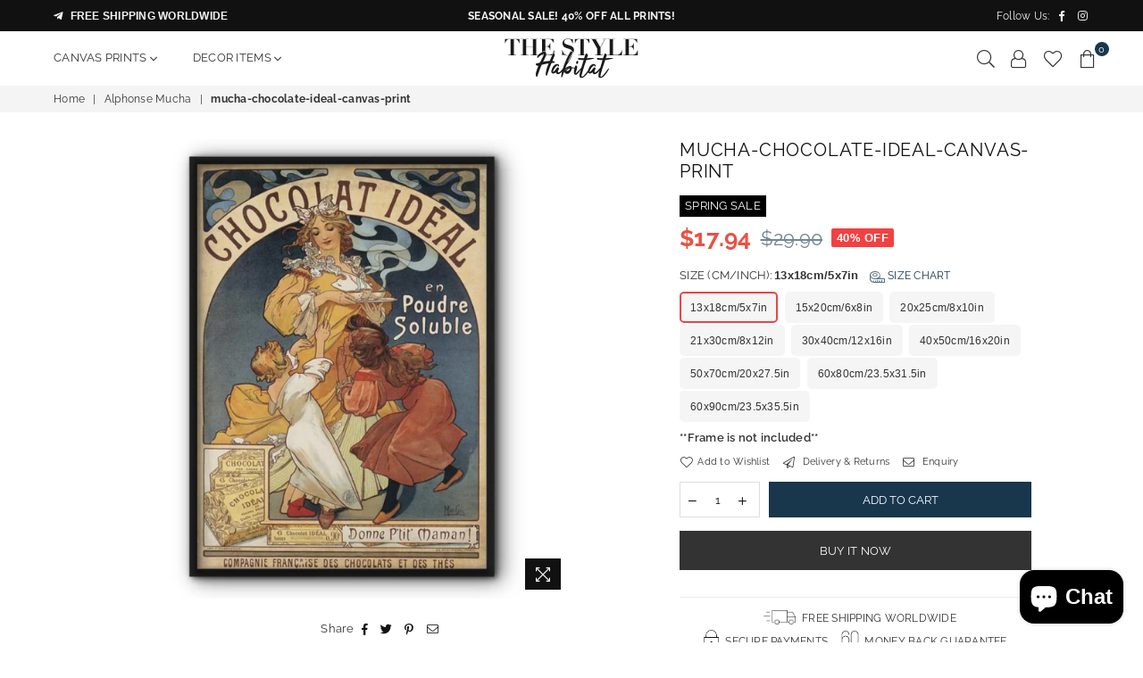

--- FILE ---
content_type: text/html; charset=utf-8
request_url: https://thestylehabitat.com/collections/alphonse-mucha/products/mucha-chocolate-ideal-canvas-print
body_size: 48972
content:
<!doctype html>
<html class="no-js" lang="en" >
<head>


<meta charset="utf-8">
  	<meta http-equiv="X-UA-Compatible" content="IE=edge,chrome=1">
    <meta name="viewport" content="width=device-width, initial-scale=1.0, maximum-scale=1.0, user-scalable=no">
    <meta name="theme-color" content="#111111">
    <meta name="format-detection" content="telephone=no">
    <link rel="canonical" href="https://thestylehabitat.com/products/mucha-chocolate-ideal-canvas-print">
  	<link rel="dns-prefetch" href="https://thestylehabitat.com" crossorigin>
    <link rel="dns-prefetch" href="https://our-home-design-shop.myshopify.com" crossorigin>
    <link rel="dns-prefetch" href="https://cdn.shopify.com" crossorigin>
    <link rel="dns-prefetch" href="https://fonts.shopifycdn.com" crossorigin>
    <link rel="dns-prefetch" href="https://fonts.googleapis.com" crossorigin>
  	<link rel="preconnect" href="https//fonts.shopifycdn.com/" crossorigin>
    <link rel="preconnect" href="https//cdn.shopify.com" crossorigin>
  	<link rel="preconnect" href="https://monorail-edge.shopifysvc.com">
  	<link rel="preconnect" href="https//ajax.googleapis.com">
  
  	
  		<link rel="preload" as="style" href="//thestylehabitat.com/cdn/shop/t/28/assets/theme.css?v=62260979816658401101702043305">
  	
  
  	<link rel="preload" href="//thestylehabitat.com/cdn/shop/t/28/assets/jquery.min.js?v=56365911735810779081639409770" as="script">
  	<link rel="preload" href="//thestylehabitat.com/cdn/shop/t/28/assets/vendor.min.js?v=79539066404598467141639409785" as="script"><link rel="shortcut icon" href="//thestylehabitat.com/cdn/shop/files/tsh-profile-picture_32x32.jpg?v=1614306810" type="image/png"><link rel="apple-touch-icon-precomposed" type="image/png" sizes="152x152" href="//thestylehabitat.com/cdn/shop/files/tsh-profile-picture_152x.jpg?v=1614306810"><title>mucha-chocolate-ideal-canvas-print
&ndash; The Style Habitat</title><meta name="description" content="The canvas print is printed on 100% natural cotton canvas (not paper!), the ones that are used for real oil paintings, using the giclee printing method. The canvas prints are then coated with a special water-resistant compound to guarantee that your print will last a lifetime under a variety of conditions. But unlike real paintings you don&#39;t need to stretch it over a wooden frame, just install the wall art in a regular photo frame. It&#39;s very easy and takes just a few minutes."><!-- /snippets/social-meta-tags.liquid -->
     <meta name="keywords" content="The Style Habitat, thestylehabitat.com" />
<meta name="author" content="The Style Habitat">




<meta property="og:site_name" content="The Style Habitat">
<meta property="og:url" content="https://thestylehabitat.com/products/mucha-chocolate-ideal-canvas-print">
<meta property="og:title" content="mucha-chocolate-ideal-canvas-print">
<meta property="og:type" content="product">
<meta property="og:description" content="The canvas print is printed on 100% natural cotton canvas (not paper!), the ones that are used for real oil paintings, using the giclee printing method. The canvas prints are then coated with a special water-resistant compound to guarantee that your print will last a lifetime under a variety of conditions. But unlike real paintings you don&#39;t need to stretch it over a wooden frame, just install the wall art in a regular photo frame. It&#39;s very easy and takes just a few minutes.">

  <meta property="og:price:amount" content="17.94">
  <meta property="og:price:currency" content="USD">

<meta property="og:image" content="http://thestylehabitat.com/cdn/shop/products/10_66b6902d-e2d3-4859-a9df-ac24ed58c4d9_1200x1200.jpg?v=1747761267">
<meta property="og:image:secure_url" content="https://thestylehabitat.com/cdn/shop/products/10_66b6902d-e2d3-4859-a9df-ac24ed58c4d9_1200x1200.jpg?v=1747761267">


<meta name="twitter:card" content="summary_large_image">
<meta name="twitter:title" content="mucha-chocolate-ideal-canvas-print">
<meta name="twitter:description" content="The canvas print is printed on 100% natural cotton canvas (not paper!), the ones that are used for real oil paintings, using the giclee printing method. The canvas prints are then coated with a special water-resistant compound to guarantee that your print will last a lifetime under a variety of conditions. But unlike real paintings you don&#39;t need to stretch it over a wooden frame, just install the wall art in a regular photo frame. It&#39;s very easy and takes just a few minutes.">

<link rel="preload" as="font" href="//thestylehabitat.com/cdn/fonts/raleway/raleway_n3.8b41f9f76b3ea43a64923d0e171aec8d8d64ca51.woff2" type="font/woff2" crossorigin><link rel="preload" as="font" href="//thestylehabitat.com/cdn/fonts/raleway/raleway_n4.2c76ddd103ff0f30b1230f13e160330ff8b2c68a.woff2" type="font/woff2" crossorigin><link rel="preload" as="font" href="//thestylehabitat.com/cdn/fonts/raleway/raleway_n6.87db7132fdf2b1a000ff834d3753ad5731e10d88.woff2" type="font/woff2" crossorigin><link rel="preload" as="font" href="//thestylehabitat.com/cdn/fonts/raleway/raleway_n7.740cf9e1e4566800071db82eeca3cca45f43ba63.woff2" type="font/woff2" crossorigin><link rel="preload" as="font" href="//thestylehabitat.com/cdn/fonts/raleway/raleway_n3.8b41f9f76b3ea43a64923d0e171aec8d8d64ca51.woff2" type="font/woff2" crossorigin><link rel="preload" as="font" href="//thestylehabitat.com/cdn/fonts/raleway/raleway_n6.87db7132fdf2b1a000ff834d3753ad5731e10d88.woff2" type="font/woff2" crossorigin><link rel="preload" as="font" href="//thestylehabitat.com/cdn/fonts/raleway/raleway_n6.87db7132fdf2b1a000ff834d3753ad5731e10d88.woff2" type="font/woff2" crossorigin><link rel="preload" as="font" href="//thestylehabitat.com/cdn/fonts/raleway/raleway_n7.740cf9e1e4566800071db82eeca3cca45f43ba63.woff2" type="font/woff2" crossorigin><style type="text/css">*,::after,::before{box-sizing:border-box}article,aside,details,figcaption,figure,footer,header,hgroup,main,menu,nav,section,summary{display:block}body,button,input,select,textarea{font-family:arial;-webkit-font-smoothing:antialiased;-webkit-text-size-adjust:100%}a{background-color:transparent}a,a:after,a:before{transition:all .3s ease-in-out}b,strong{font-weight:700;}em{font-style:italic}small{font-size:80%}sub,sup{font-size:75%;line-height:0;position:relative;vertical-align:baseline}sup{top:-.5em}sub{bottom:-.25em}img{max-width:100%;border:0}button,input,optgroup,select,textarea{color:inherit;font:inherit;margin:0;outline:0}button[disabled],input[disabled]{cursor:default}.mb0{margin-bottom:0!important}.mb10{margin-bottom:10px!important}.mb20{margin-bottom:20px!important}[type=button]::-moz-focus-inner,[type=reset]::-moz-focus-inner,[type=submit]::-moz-focus-inner,button::-moz-focus-inner{border-style:none;padding:0}[type=button]:-moz-focusring,[type=reset]:-moz-focusring,[type=submit]:-moz-focusring,button:-moz-focusring{outline:1px dotted ButtonText}input[type=email],input[type=number],input[type=password],input[type=search]{-webkit-appearance:none;-moz-appearance:none}table{width:100%;border-collapse:collapse;border-spacing:0}td,th{padding:0}textarea{overflow:auto;-webkit-appearance:none;-moz-appearance:none}.uppercase{text-transform:uppercase}.lowercase{text-transform:lowercase}.capitalize{text-transform:capitalize}[tabindex='-1']:focus{outline:0}a,img{outline:0!important;border:0}[role=button],a,button,input,label,select,textarea{touch-action:manipulation}.flex{display:flex}.flex-item{flex:1}.clearfix::after{content:'';display:table;clear:both}.clear{clear:both}.icon__fallback-text,.visually-hidden{position:absolute!important;overflow:hidden;clip:rect(0 0 0 0);height:1px;width:1px;margin:-1px;padding:0;border:0}.visibility-hidden{visibility:hidden}.js-focus-hidden:focus{outline:0}.no-js:not(html){display:none}.no-js .no-js:not(html){display:block}.no-js .js{display:none}.skip-link:focus{clip:auto;width:auto;height:auto;margin:0;color:#111;background-color:#fff;padding:10px;opacity:1;z-index:10000;transition:none}blockquote{background:#f8f8f8;font-weight:600;font-size:15px;font-style:normal;text-align:center;padding:0 30px;margin:0}.rte blockquote{padding:25px;margin-bottom:20px}blockquote p+cite{margin-top:7.5px}blockquote cite{display:block;font-size:13px;font-style:inherit}code,pre{font-family:Consolas,monospace;font-size:1em}pre{overflow:auto}.rte:last-child{margin-bottom:0}.rte .h1,.rte .h2,.rte .h3,.rte .h4,.rte .h5,.rte .h6,.rte h1,.rte h2,.rte h3,.rte h4,.rte h5,.rte h6{margin-top:15px;margin-bottom:7.5px}.rte .h1:first-child,.rte .h2:first-child,.rte .h3:first-child,.rte .h4:first-child,.rte .h5:first-child,.rte .h6:first-child,.rte h1:first-child,.rte h2:first-child,.rte h3:first-child,.rte h4:first-child,.rte h5:first-child,.rte h6:first-child{margin-top:0}.rte li{margin-bottom:4px;list-style:inherit}.rte li:last-child{margin-bottom:0}.rte-setting{margin-bottom:11.11111px}.rte-setting:last-child{margin-bottom:0}p:last-child{margin-bottom:0}li{list-style:none}.fine-print{font-size:1.07692em;font-style:italic;margin:20px 0}.txt--minor{font-size:80%}.txt--emphasis{font-style:italic}.icon{display:inline-block;width:20px;height:20px;vertical-align:middle;fill:currentColor}.no-svg .icon{display:none}svg.icon:not(.icon--full-color) circle,svg.icon:not(.icon--full-color) ellipse,svg.icon:not(.icon--full-color) g,svg.icon:not(.icon--full-color) line,svg.icon:not(.icon--full-color) path,svg.icon:not(.icon--full-color) polygon,svg.icon:not(.icon--full-color) polyline,svg.icon:not(.icon--full-color) rect,symbol.icon:not(.icon--full-color) circle,symbol.icon:not(.icon--full-color) ellipse,symbol.icon:not(.icon--full-color) g,symbol.icon:not(.icon--full-color) line,symbol.icon:not(.icon--full-color) path,symbol.icon:not(.icon--full-color) polygon,symbol.icon:not(.icon--full-color) polyline,symbol.icon:not(.icon--full-color) rect{fill:inherit;stroke:inherit}.no-svg .icon__fallback-text{position:static!important;overflow:inherit;clip:none;height:auto;width:auto;margin:0}ol,ul{margin:0;padding:0}ol{list-style:decimal}.list--inline{padding:0;margin:0}.list--inline li{display:inline-block;margin-bottom:0;vertical-align:middle}.rte img{height:auto}.rte table{table-layout:fixed}.rte ol,.rte ul{margin:20px 0 30px 30px}.rte ol.list--inline,.rte ul.list--inline{margin-left:0}.rte ul{list-style:disc outside}.rte ul ul{list-style:circle outside}.rte ul ul ul{list-style:square outside}.rte a:not(.btn){padding-bottom:1px}.text-center .rte ol,.text-center .rte ul,.text-center.rte ol,.text-center.rte ul{margin-left:0;list-style-position:inside}.rte__table-wrapper{max-width:100%;overflow:auto;-webkit-overflow-scrolling:touch}svg:not(:root){overflow:hidden}.video-wrapper{position:relative;overflow:hidden;max-width:100%;padding-bottom:56.25%;height:0;height:auto}.video-wrapper iframe{position:absolute;top:0;left:0;width:100%;height:100%}form{margin:0}legend{border:0;padding:0}button{cursor:pointer}input[type=submit]{cursor:pointer}input[type=text]{-webkit-appearance:none;-moz-appearance:none}[type=checkbox]+label,[type=radio]+label{display:inline-block;margin-bottom:0}label[for]{cursor:pointer}textarea{min-height:100px}input[type=checkbox],input[type=radio]{margin:0 5px 0 0;vertical-align:middle}select::-ms-expand{display:none}.label--hidden{position:absolute;height:0;width:0;margin-bottom:0;overflow:hidden;clip:rect(1px,1px,1px,1px)}.ie9 .label--hidden{position:static;height:auto;width:auto;margin-bottom:2px;overflow:visible;clip:initial}.form-vertical input,.form-vertical select,.form-vertical textarea{display:block;width:100%}.form-vertical [type=checkbox],.form-vertical [type=radio]{display:inline-block;width:auto;margin-right:5px}.form-vertical .btn,.form-vertical [type=submit]{display:inline-block;width:auto}.grid--table{display:table;table-layout:fixed;width:100%}.grid--table>.grid__item{float:none;display:table-cell;vertical-align:middle}.is-transitioning{display:block!important;visibility:visible!important}.mr0{margin:0 !important;}.pd0{ padding:0 !important;} .grid{list-style:none;margin:0 -15px;padding:0}.grid::after{content:'';display:table;clear:both}.grid__item{float:left;padding-left:15px;padding-right:15px;width:100%}@media only screen and (max-width:1024px){.grid{margin:0 -7.5px}.grid__item{padding-left:7.5px;padding-right:7.5px}}.grid__item[class*="--push"]{position:relative}.grid--rev{direction:rtl;text-align:left}.grid--rev>.grid__item{direction:ltr;text-align:left;float:right}.col-1,.one-whole{width:100%}.col-2,.five-tenths,.four-eighths,.one-half,.three-sixths,.two-quarters,.wd-50{width:50%}.col-3,.one-third,.two-sixths{width:33.33333%}.four-sixths,.two-thirds{width:66.66667%}.col-4,.one-quarter,.two-eighths{width:25%}.six-eighths,.three-quarters{width:75%}.col-5,.one-fifth,.two-tenths{width:20%}.four-tenths,.two-fifths,.wd-40{width:40%}.six-tenths,.three-fifths,.wd-60{width:60%}.eight-tenths,.four-fifths,.wd-80{width:80%}.one-sixth{width:16.66667%}.five-sixths{width:83.33333%}.one-seventh{width:14.28571%}.one-eighth{width:12.5%}.three-eighths{width:37.5%}.five-eighths{width:62.5%}.seven-eighths{width:87.5%}.one-nineth{width:11.11111%}.one-tenth{width:10%}.three-tenths,.wd-30{width:30%}.seven-tenths,.wd-70{width:70%}.nine-tenths,.wd-90{width:90%}.show{display:block!important}.hide{display:none!important}.text-left{text-align:left!important}.text-right{text-align:right!important}.text-center{text-align:center!important}@media only screen and (min-width:767px){.medium-up--one-whole{width:100%}.medium-up--five-tenths,.medium-up--four-eighths,.medium-up--one-half,.medium-up--three-sixths,.medium-up--two-quarters{width:50%}.medium-up--one-third,.medium-up--two-sixths{width:33.33333%}.medium-up--four-sixths,.medium-up--two-thirds{width:66.66667%}.medium-up--one-quarter,.medium-up--two-eighths{width:25%}.medium-up--six-eighths,.medium-up--three-quarters{width:75%}.medium-up--one-fifth,.medium-up--two-tenths{width:20%}.medium-up--four-tenths,.medium-up--two-fifths{width:40%}.medium-up--six-tenths,.medium-up--three-fifths{width:60%}.medium-up--eight-tenths,.medium-up--four-fifths{width:80%}.medium-up--one-sixth{width:16.66667%}.medium-up--five-sixths{width:83.33333%}.medium-up--one-seventh{width:14.28571%}.medium-up--one-eighth{width:12.5%}.medium-up--three-eighths{width:37.5%}.medium-up--five-eighths{width:62.5%}.medium-up--seven-eighths{width:87.5%}.medium-up--one-nineth{width:11.11111%}.medium-up--one-tenth{width:10%}.medium-up--three-tenths{width:30%}.medium-up--seven-tenths{width:70%}.medium-up--nine-tenths{width:90%}.grid--uniform .medium-up--five-tenths:nth-child(2n+1),.grid--uniform .medium-up--four-eighths:nth-child(2n+1),.grid--uniform .medium-up--one-eighth:nth-child(8n+1),.grid--uniform .medium-up--one-fifth:nth-child(5n+1),.grid--uniform .medium-up--one-half:nth-child(2n+1),.grid--uniform .medium-up--one-quarter:nth-child(4n+1),.grid--uniform .medium-up--one-seventh:nth-child(7n+1),.grid--uniform .medium-up--one-sixth:nth-child(6n+1),.grid--uniform .medium-up--one-third:nth-child(3n+1),.grid--uniform .medium-up--three-sixths:nth-child(2n+1),.grid--uniform .medium-up--two-eighths:nth-child(4n+1),.grid--uniform .medium-up--two-sixths:nth-child(3n+1){clear:both}.medium-up--show{display:block!important}.medium-up--hide{display:none!important}.medium-up--text-left{text-align:left!important}.medium-up--text-right{text-align:right!important}.medium-up--text-center{text-align:center!important}}@media only screen and (min-width:1025px){.large-up--one-whole{width:100%}.large-up--five-tenths,.large-up--four-eighths,.large-up--one-half,.large-up--three-sixths,.large-up--two-quarters{width:50%}.large-up--one-third,.large-up--two-sixths{width:33.33333%}.large-up--four-sixths,.large-up--two-thirds{width:66.66667%}.large-up--one-quarter,.large-up--two-eighths{width:25%}.large-up--six-eighths,.large-up--three-quarters{width:75%}.large-up--one-fifth,.large-up--two-tenths{width:20%}.large-up--four-tenths,.large-up--two-fifths{width:40%}.large-up--six-tenths,.large-up--three-fifths{width:60%}.large-up--eight-tenths,.large-up--four-fifths{width:80%}.large-up--one-sixth{width:16.66667%}.large-up--five-sixths{width:83.33333%}.large-up--one-seventh{width:14.28571%}.large-up--one-eighth{width:12.5%}.large-up--three-eighths{width:37.5%}.large-up--five-eighths{width:62.5%}.large-up--seven-eighths{width:87.5%}.large-up--one-nineth{width:11.11111%}.large-up--one-tenth{width:10%}.large-up--three-tenths{width:30%}.large-up--seven-tenths{width:70%}.large-up--nine-tenths{width:90%}.grid--uniform .large-up--five-tenths:nth-child(2n+1),.grid--uniform .large-up--four-eighths:nth-child(2n+1),.grid--uniform .large-up--one-eighth:nth-child(8n+1),.grid--uniform .large-up--one-fifth:nth-child(5n+1),.grid--uniform .large-up--one-half:nth-child(2n+1),.grid--uniform .large-up--one-quarter:nth-child(4n+1),.grid--uniform .large-up--one-seventh:nth-child(7n+1),.grid--uniform .large-up--one-sixth:nth-child(6n+1),.grid--uniform .large-up--one-third:nth-child(3n+1),.grid--uniform .large-up--three-sixths:nth-child(2n+1),.grid--uniform .large-up--two-eighths:nth-child(4n+1),.grid--uniform .large-up--two-sixths:nth-child(3n+1){clear:both}.large-up--show{display:block!important}.large-up--hide{display:none!important}.large-up--text-left{text-align:left!important}.large-up--text-right{text-align:right!important}.large-up--text-center{text-align:center!important}}@media only screen and (min-width:1280px){.widescreen--one-whole{width:100%}.widescreen--five-tenths,.widescreen--four-eighths,.widescreen--one-half,.widescreen--three-sixths,.widescreen--two-quarters{width:50%}.widescreen--one-third,.widescreen--two-sixths{width:33.33333%}.widescreen--four-sixths,.widescreen--two-thirds{width:66.66667%}.widescreen--one-quarter,.widescreen--two-eighths{width:25%}.widescreen--six-eighths,.widescreen--three-quarters{width:75%}.widescreen--one-fifth,.widescreen--two-tenths{width:20%}.widescreen--four-tenths,.widescreen--two-fifths{width:40%}.widescreen--six-tenths,.widescreen--three-fifths{width:60%}.widescreen--eight-tenths,.widescreen--four-fifths{width:80%}.widescreen--one-sixth{width:16.66667%}.widescreen--five-sixths{width:83.33333%}.widescreen--one-seventh{width:14.28571%}.widescreen--one-eighth{width:12.5%}.widescreen--three-eighths{width:37.5%}.widescreen--five-eighths{width:62.5%}.widescreen--seven-eighths{width:87.5%}.widescreen--one-nineth{width:11.11111%}.widescreen--one-tenth{width:10%}.widescreen--three-tenths{width:30%}.widescreen--seven-tenths{width:70%}.widescreen--nine-tenths{width:90%}.grid--uniform .widescreen--five-tenths:nth-child(2n+1),.grid--uniform .widescreen--four-eighths:nth-child(2n+1),.grid--uniform .widescreen--one-eighth:nth-child(8n+1),.grid--uniform .widescreen--one-fifth:nth-child(5n+1),.grid--uniform .widescreen--one-half:nth-child(2n+1),.grid--uniform .widescreen--one-quarter:nth-child(4n+1),.grid--uniform .widescreen--one-seventh:nth-child(7n+1),.grid--uniform .widescreen--one-sixth:nth-child(6n+1),.grid--uniform .widescreen--one-third:nth-child(3n+1),.grid--uniform .widescreen--three-sixths:nth-child(2n+1),.grid--uniform .widescreen--two-eighths:nth-child(4n+1),.grid--uniform .widescreen--two-sixths:nth-child(3n+1){clear:both}.widescreen--show{display:block!important}.widescreen--hide{display:none!important}.widescreen--text-left{text-align:left!important}.widescreen--text-right{text-align:right!important}.widescreen--text-center{text-align:center!important}}@media only screen and (min-width:1025px) and (max-width:1279px){.large--one-whole{width:100%}.large--five-tenths,.large--four-eighths,.large--one-half,.large--three-sixths,.large--two-quarters{width:50%}.large--one-third,.large--two-sixths{width:33.33333%}.large--four-sixths,.large--two-thirds{width:66.66667%}.large--one-quarter,.large--two-eighths{width:25%}.large--six-eighths,.large--three-quarters{width:75%}.large--one-fifth,.large--two-tenths{width:20%}.large--four-tenths,.large--two-fifths{width:40%}.large--six-tenths,.large--three-fifths{width:60%}.large--eight-tenths,.large--four-fifths{width:80%}.large--one-sixth{width:16.66667%}.large--five-sixths{width:83.33333%}.large--one-seventh{width:14.28571%}.large--one-eighth{width:12.5%}.large--three-eighths{width:37.5%}.large--five-eighths{width:62.5%}.large--seven-eighths{width:87.5%}.large--one-nineth{width:11.11111%}.large--one-tenth{width:10%}.large--three-tenths{width:30%}.large--seven-tenths{width:70%}.large--nine-tenths{width:90%}.grid--uniform .large--five-tenths:nth-child(2n+1),.grid--uniform .large--four-eighths:nth-child(2n+1),.grid--uniform .large--one-eighth:nth-child(8n+1),.grid--uniform .large--one-fifth:nth-child(5n+1),.grid--uniform .large--one-half:nth-child(2n+1),.grid--uniform .large--one-quarter:nth-child(4n+1),.grid--uniform .large--one-seventh:nth-child(7n+1),.grid--uniform .large--one-sixth:nth-child(6n+1),.grid--uniform .large--one-third:nth-child(3n+1),.grid--uniform .large--three-sixths:nth-child(2n+1),.grid--uniform .large--two-eighths:nth-child(4n+1),.grid--uniform .large--two-sixths:nth-child(3n+1){clear:both}.large--show{display:block!important}.large--hide{display:none!important}.large--text-left{text-align:left!important}.large--text-right{text-align:right!important}.large--text-center{text-align:center!important}}@media only screen and (min-width:767px) and (max-width:1024px){.medium--one-whole{width:100%}.medium--five-tenths,.medium--four-eighths,.medium--one-half,.medium--three-sixths,.medium--two-quarters{width:50%}.medium--one-third,.medium--two-sixths{width:33.33333%}.medium--four-sixths,.medium--two-thirds{width:66.66667%}.medium--one-quarter,.medium--two-eighths{width:25%}.medium--six-eighths,.medium--three-quarters{width:75%}.medium--one-fifth,.medium--two-tenths{width:20%}.medium--four-tenths,.medium--two-fifths{width:40%}.medium--six-tenths,.medium--three-fifths{width:60%}.medium--eight-tenths,.medium--four-fifths{width:80%}.medium--one-sixth{width:16.66667%}.medium--five-sixths{width:83.33333%}.medium--one-seventh{width:14.28571%}.medium--one-eighth{width:12.5%}.medium--three-eighths{width:37.5%}.medium--five-eighths{width:62.5%}.medium--seven-eighths{width:87.5%}.medium--one-nineth{width:11.11111%}.medium--one-tenth{width:10%}.medium--three-tenths{width:30%}.medium--seven-tenths{width:70%}.medium--nine-tenths{width:90%}.grid--uniform .medium--five-tenths:nth-child(2n+1),.grid--uniform .medium--four-eighths:nth-child(2n+1),.grid--uniform .medium--one-eighth:nth-child(8n+1),.grid--uniform .medium--one-fifth:nth-child(5n+1),.grid--uniform .medium--one-half:nth-child(2n+1),.grid--uniform .medium--one-quarter:nth-child(4n+1),.grid--uniform .medium--one-seventh:nth-child(7n+1),.grid--uniform .medium--one-sixth:nth-child(6n+1),.grid--uniform .medium--one-third:nth-child(3n+1),.grid--uniform .medium--three-sixths:nth-child(2n+1),.grid--uniform .medium--two-eighths:nth-child(4n+1),.grid--uniform .medium--two-sixths:nth-child(3n+1){clear:both}.medium--show{display:block!important}.medium--hide{display:none!important}.medium--text-left{text-align:left!important}.medium--text-right{text-align:right!important}.medium--text-center{text-align:center!important}}@media only screen and (max-width:766px){.grid{margin:0 -5px}.grid__item{padding-left:5px;padding-right:5px}.small--one-whole{width:100%}.small--five-tenths,.small--four-eighths,.small--one-half,.small--three-sixths,.small--two-quarters{width:50%}.small--one-third,.small--two-sixths{width:33.33333%}.small--four-sixths,.small--two-thirds{width:66.66667%}.small--one-quarter,.small--two-eighths{width:25%}.small--six-eighths,.small--three-quarters{width:75%}.small--one-fifth,.small--two-tenths{width:20%}.small--four-tenths,.small--two-fifths{width:40%}.small--six-tenths,.small--three-fifths{width:60%}.small--eight-tenths,.small--four-fifths{width:80%}.small--one-sixth{width:16.66667%}.small--five-sixths{width:83.33333%}.small--one-seventh{width:14.28571%}.small--one-eighth{width:12.5%}.small--three-eighths{width:37.5%}.small--five-eighths{width:62.5%}.small--seven-eighths{width:87.5%}.small--one-nineth{width:11.11111%}.small--one-tenth{width:10%}.small--three-tenths{width:30%}.small--seven-tenths{width:70%}.small--nine-tenths{width:90%}.grid--uniform .small--five-tenths:nth-child(2n+1),.grid--uniform .small--four-eighths:nth-child(2n+1),.grid--uniform .small--one-eighth:nth-child(8n+1),.grid--uniform .small--one-half:nth-child(2n+1),.grid--uniform .small--one-quarter:nth-child(4n+1),.grid--uniform .small--one-seventh:nth-child(7n+1),.grid--uniform .small--one-sixth:nth-child(6n+1),.grid--uniform .small--one-third:nth-child(3n+1),.grid--uniform .small--three-sixths:nth-child(2n+1),.grid--uniform .small--two-eighths:nth-child(4n+1),.grid--uniform .small--two-sixths:nth-child(3n+1),.grid--uniform.small--one-fifth:nth-child(5n+1){clear:both}.small--show{display:block!important}.small--hide{display:none!important}.small--text-left{text-align:left!important}.small--text-right{text-align:right!important}.small--text-center{text-align:center!important}}.grid-mr-0{margin:0}.grid-mr-1{margin:0 -.5px}.grid-mr-2{margin:0 -1px}.grid-mr-3{margin:0 -1.5px}.grid-mr-4{margin:0 -2px}.grid-mr-5{margin:0 -2.5px}.grid-mr-6{margin:0 -3px}.grid-mr-7{margin:0 -3.5px}.grid-mr-8{margin:0 -4px}.grid-mr-9{margin:0 -4.5px}.grid-mr-10{margin:0 -5px}.grid-mr-11{margin:0 -5.5px}.grid-mr-12{margin:0 -6px}.grid-mr-13{margin:0 -6.5px}.grid-mr-14{margin:0 -7px}.grid-mr-15{margin:0 -7.5px}.grid-mr-16{margin:0 -8px}.grid-mr-17{margin:0 -8.5px}.grid-mr-18{margin:0 -9px}.grid-mr-19{margin:0 -9.5px}.grid-mr-20{margin:0 -10px}.grid-mr-21{margin:0 -10.5px}.grid-mr-22{margin:0 -11px}.grid-mr-23{margin:0 -11.5px}.grid-mr-24{margin:0 -12px}.grid-mr-25{margin:0 -12.5px}.grid-mr-26{margin:0 -13px}.grid-mr-27{margin:0 -13.5px}.grid-mr-28{margin:0 -14px}.grid-mr-29{margin:0 -14.5px}.grid-mr-30{margin:0 -15px}.pd-1 .collection-grid-item{margin:0 .5px 1px}.pd-2 .collection-grid-item{margin:0 1px 2px}.pd-3 .collection-grid-item{margin:0 1.5px 3px}.pd-4 .collection-grid-item{margin:0 2px 4px}.pd-5 .collection-grid-item{margin:0 2.5px 5px}.pd-6 .collection-grid-item{margin:0 3px 6px}.pd-7 .collection-grid-item{margin:0 3.5px 7px}.pd-8 .collection-grid-item{margin:0 4px 8px}.pd-9 .collection-grid-item{margin:0 4.5px 9px}.pd-10 .collection-grid-item{margin:0 5px 10px}.pd-11 .collection-grid-item{margin:0 5.5px 11px}.pd-12 .collection-grid-item{margin:0 6px 12px}.pd-13 .collection-grid-item{margin:0 6.5px 13px}.pd-14 .collection-grid-item{margin:0 7px 14px}.pd-15 .collection-grid-item{margin:0 7.5px 15px}.pd-16 .collection-grid-item{margin:0 8px 16px}.pd-17 .collection-grid-item{margin:0 8.5px 17px}.pd-18 .collection-grid-item{margin:0 9px 18px}.pd-19 .collection-grid-item{margin:0 9.5px 19px}.pd-20 .collection-grid-item{margin:0 10px 20px}.pd-21 .collection-grid-item{margin:0 10.5px 21px}.pd-22 .collection-grid-item{margin:0 11px 22px}.pd-23 .collection-grid-item{margin:0 11.5px 23px}.pd-24 .collection-grid-item{margin:0 12px 24px}.pd-25 .collection-grid-item{margin:0 12.5px 25px}.pd-26 .collection-grid-item{margin:0 13px 26px}.pd-27 .collection-grid-item{margin:0 13.5px 27px}.pd-28 .collection-grid-item{margin:0 14px 28px}.pd-29 .collection-grid-item{margin:0 14.5px 29px}.pd-30 .collection-grid-item{margin:0 15px 30px}@media only screen and (max-width:766px){.pd-mb-1 .collection-grid-item{margin:0 .5px 1px}.pd-mb-2 .collection-grid-item{margin:0 1px 2px}.pd-mb-3 .collection-grid-item{margin:0 1.5px 3px}.pd-mb-4 .collection-grid-item{margin:0 2px 4px}.pd-mb-5 .collection-grid-item{margin:0 2.5px 5px}.pd-mb-6 .collection-grid-item{margin:0 3px 6px}.pd-mb-7 .collection-grid-item{margin:0 3.5px 7px}.pd-mb-8 .collection-grid-item{margin:0 4px 8px}.pd-mb-9 .collection-grid-item{margin:0 4.5px 9px}.pd-mb-10 .collection-grid-item{margin:0 5px 10px}.pd-mb-11 .collection-grid-item{margin:0 5.5px 11px}.pd-mb-12 .collection-grid-item{margin:0 6px 12px}.pd-mb-13 .collection-grid-item{margin:0 6.5px 13px}.pd-mb-14 .collection-grid-item{margin:0 7px 14px}.pd-mb-15 .collection-grid-item{margin:0 7.5px 15px}.pd-mb-16 .collection-grid-item{margin:0 8px 16px}.pd-mb-17 .collection-grid-item{margin:0 8.5px 17px}.pd-mb-18 .collection-grid-item{margin:0 9px 18px}.pd-mb-19 .collection-grid-item{margin:0 9.5px 19px}.pd-mb-20 .collection-grid-item{margin:0 10px 20px}.pd-mb-21 .collection-grid-item{margin:0 10.5px 21px}.pd-mb-22 .collection-grid-item{margin:0 11px 22px}.pd-mb-23 .collection-grid-item{margin:0 11.5px 23px}.pd-mb-24 .collection-grid-item{margin:0 12px 24px}.pd-mb-25 .collection-grid-item{margin:0 12.5px 25px}.pd-mb-26 .collection-grid-item{margin:0 13px 26px}.pd-mb-27 .collection-grid-item{margin:0 13.5px 27px}.pd-mb-28 .collection-grid-item{margin:0 14px 28px}.pd-mb-29 .collection-grid-item{margin:0 14.5px 29px}.pd-mb-30 .collection-grid-item{margin:0 15px 30px}}@font-face {font-family: Raleway;font-weight: 400;font-style: normal;font-display: swap;src: url("//thestylehabitat.com/cdn/fonts/raleway/raleway_n4.2c76ddd103ff0f30b1230f13e160330ff8b2c68a.woff2") format("woff2"), url("//thestylehabitat.com/cdn/fonts/raleway/raleway_n4.c057757dddc39994ad5d9c9f58e7c2c2a72359a9.woff") format("woff");}@font-face {font-family: Raleway;font-weight: 300;font-style: normal;font-display: swap;src: url("//thestylehabitat.com/cdn/fonts/raleway/raleway_n3.8b41f9f76b3ea43a64923d0e171aec8d8d64ca51.woff2") format("woff2"), url("//thestylehabitat.com/cdn/fonts/raleway/raleway_n3.0f52cef63575e7aefb853e37056ce58cecface1a.woff") format("woff");}@font-face {font-family: Raleway;font-weight: 600;font-style: normal;font-display: swap;src: url("//thestylehabitat.com/cdn/fonts/raleway/raleway_n6.87db7132fdf2b1a000ff834d3753ad5731e10d88.woff2") format("woff2"), url("//thestylehabitat.com/cdn/fonts/raleway/raleway_n6.ad26493e9aeb22e08a6282f7bed6ea8ab7c3927f.woff") format("woff");}@font-face {font-family: Raleway;font-weight: 700;font-style: normal;font-display: swap;src: url("//thestylehabitat.com/cdn/fonts/raleway/raleway_n7.740cf9e1e4566800071db82eeca3cca45f43ba63.woff2") format("woff2"), url("//thestylehabitat.com/cdn/fonts/raleway/raleway_n7.84943791ecde186400af8db54cf3b5b5e5049a8f.woff") format("woff");}@font-face {font-family: Raleway;font-weight: 600;font-style: normal;font-display: swap;src: url("//thestylehabitat.com/cdn/fonts/raleway/raleway_n6.87db7132fdf2b1a000ff834d3753ad5731e10d88.woff2") format("woff2"), url("//thestylehabitat.com/cdn/fonts/raleway/raleway_n6.ad26493e9aeb22e08a6282f7bed6ea8ab7c3927f.woff") format("woff");}@font-face {font-family: Raleway;font-weight: 300;font-style: normal;font-display: swap;src: url("//thestylehabitat.com/cdn/fonts/raleway/raleway_n3.8b41f9f76b3ea43a64923d0e171aec8d8d64ca51.woff2") format("woff2"), url("//thestylehabitat.com/cdn/fonts/raleway/raleway_n3.0f52cef63575e7aefb853e37056ce58cecface1a.woff") format("woff");}@font-face {font-family: Raleway;font-weight: 600;font-style: normal;font-display: swap;src: url("//thestylehabitat.com/cdn/fonts/raleway/raleway_n6.87db7132fdf2b1a000ff834d3753ad5731e10d88.woff2") format("woff2"), url("//thestylehabitat.com/cdn/fonts/raleway/raleway_n6.ad26493e9aeb22e08a6282f7bed6ea8ab7c3927f.woff") format("woff");}@font-face {font-family: Raleway;font-weight: 700;font-style: normal;font-display: swap;src: url("//thestylehabitat.com/cdn/fonts/raleway/raleway_n7.740cf9e1e4566800071db82eeca3cca45f43ba63.woff2") format("woff2"), url("//thestylehabitat.com/cdn/fonts/raleway/raleway_n7.84943791ecde186400af8db54cf3b5b5e5049a8f.woff") format("woff");}</style>  <link rel="stylesheet" href="//thestylehabitat.com/cdn/shop/t/28/assets/theme.css?v=62260979816658401101702043305" type="text/css" media="all">      <script src="//thestylehabitat.com/cdn/shop/t/28/assets/jquery.min.js?v=56365911735810779081639409770"defer="defer"></script><script>var theme = {strings:{addToCart:"Add to cart",soldOut:"Sold out",unavailable:"Unavailable",showMore:"Show More",showLess:"Show Less"},mlcurrency:false,moneyFormat:"\u003cspan class=money\u003e${{amount}}\u003c\/span\u003e",currencyFormat:"money_format",shopCurrency:"USD",autoCurrencies:true,money_currency_format:"${{amount}} USD",money_format:"${{amount}}",ajax_cart:true,fixedHeader:true,animation:true,animationMobile:true,searchresult:"See all results",wlAvailable:"Available in Wishlist",rtl:false,days:"Days",hours:"Hrs",minuts:"Min",seconds:"Sec",};document.documentElement.className = document.documentElement.className.replace('no-js', 'js');var Metatheme = null,thm = 'Avone', shpeml = 'contact@thestylehabitat.com', dmn = window.location.hostname;</script><script src="//thestylehabitat.com/cdn/shop/t/28/assets/vendor.min.js?v=79539066404598467141639409785" defer="defer"></script>
<script>window.performance && window.performance.mark && window.performance.mark('shopify.content_for_header.start');</script><meta name="google-site-verification" content="6qVg92HwLDyR9xiiY2PzxCtJW_jwIEIAQx-7Go0xz4I">
<meta id="shopify-digital-wallet" name="shopify-digital-wallet" content="/1581023281/digital_wallets/dialog">
<meta name="shopify-checkout-api-token" content="e723b217e6aa09ca186d18bddb36dd9f">
<meta id="in-context-paypal-metadata" data-shop-id="1581023281" data-venmo-supported="false" data-environment="production" data-locale="en_US" data-paypal-v4="true" data-currency="USD">
<link rel="alternate" type="application/json+oembed" href="https://thestylehabitat.com/products/mucha-chocolate-ideal-canvas-print.oembed">
<script async="async" data-src="/checkouts/internal/preloads.js?locale=en-US"></script>
<script id="shopify-features" type="application/json">{"accessToken":"e723b217e6aa09ca186d18bddb36dd9f","betas":["rich-media-storefront-analytics"],"domain":"thestylehabitat.com","predictiveSearch":true,"shopId":1581023281,"locale":"en"}</script>
<script>var Shopify = Shopify || {};
Shopify.shop = "our-home-design-shop.myshopify.com";
Shopify.locale = "en";
Shopify.currency = {"active":"USD","rate":"1.0"};
Shopify.country = "US";
Shopify.theme = {"name":"Avone-Sale-December","id":120989417555,"schema_name":null,"schema_version":null,"theme_store_id":null,"role":"main"};
Shopify.theme.handle = "null";
Shopify.theme.style = {"id":null,"handle":null};
Shopify.cdnHost = "thestylehabitat.com/cdn";
Shopify.routes = Shopify.routes || {};
Shopify.routes.root = "/";</script>
<script type="module">!function(o){(o.Shopify=o.Shopify||{}).modules=!0}(window);</script>
<script>!function(o){function n(){var o=[];function n(){o.push(Array.prototype.slice.apply(arguments))}return n.q=o,n}var t=o.Shopify=o.Shopify||{};t.loadFeatures=n(),t.autoloadFeatures=n()}(window);</script>
<script id="shop-js-analytics" type="application/json">{"pageType":"product"}</script>
<script defer="defer" async type="module" src="//thestylehabitat.com/cdn/shopifycloud/shop-js/modules/v2/client.init-shop-cart-sync_C5BV16lS.en.esm.js"></script>
<script defer="defer" async type="module" src="//thestylehabitat.com/cdn/shopifycloud/shop-js/modules/v2/chunk.common_CygWptCX.esm.js"></script>
<script type="module">
  await import("//thestylehabitat.com/cdn/shopifycloud/shop-js/modules/v2/client.init-shop-cart-sync_C5BV16lS.en.esm.js");
await import("//thestylehabitat.com/cdn/shopifycloud/shop-js/modules/v2/chunk.common_CygWptCX.esm.js");

  window.Shopify.SignInWithShop?.initShopCartSync?.({"fedCMEnabled":true,"windoidEnabled":true});

</script>
<script>(function() {
  var isLoaded = false;
  function asyncLoad() {
    if (isLoaded) return;
    isLoaded = true;
    var urls = ["https:\/\/cdn.popt.in\/pixel.js?id=22e96d59e1654\u0026shop=our-home-design-shop.myshopify.com","https:\/\/static.mailerlite.com\/data\/a\/3811\/3811598\/universal_v9v2k1m1z8_load.js?shop=our-home-design-shop.myshopify.com","https:\/\/easygdpr.b-cdn.net\/v\/1553540745\/gdpr.min.js?shop=our-home-design-shop.myshopify.com","https:\/\/tms.trackingmore.net\/static\/js\/checkout.js?shop=our-home-design-shop.myshopify.com","https:\/\/cdn.shopify.com\/s\/files\/1\/0449\/2568\/1820\/t\/4\/assets\/booster_currency.js?v=1624978055\u0026shop=our-home-design-shop.myshopify.com","https:\/\/cdn.shopify.com\/s\/files\/1\/0449\/2568\/1820\/t\/4\/assets\/booster_currency.js?v=1624978055\u0026shop=our-home-design-shop.myshopify.com","https:\/\/static.klaviyo.com\/onsite\/js\/KuBCgm\/klaviyo.js?company_id=KuBCgm\u0026shop=our-home-design-shop.myshopify.com"];
    for (var i = 0; i < urls.length; i++) {
      var s = document.createElement('script');
      s.type = 'text/javascript';
      s.async = true;
      s.src = urls[i];
      var x = document.getElementsByTagName('script')[0];
      x.parentNode.insertBefore(s, x);
    }
  };
  document.addEventListener('StartAsyncLoading', function(event){asyncLoad();});if(window.attachEvent) {
    window.attachEvent('onload', function(){});
  } else {
    window.addEventListener('load', function(){}, false);
  }
})();</script>
<script id="__st">var __st={"a":1581023281,"offset":-28800,"reqid":"651d73a5-0b1b-44c9-be0e-6b7635d23e40-1768772022","pageurl":"thestylehabitat.com\/collections\/alphonse-mucha\/products\/mucha-chocolate-ideal-canvas-print","u":"0222b6c08805","p":"product","rtyp":"product","rid":6578622955603};</script>
<script>window.ShopifyPaypalV4VisibilityTracking = true;</script>
<script id="captcha-bootstrap">!function(){'use strict';const t='contact',e='account',n='new_comment',o=[[t,t],['blogs',n],['comments',n],[t,'customer']],c=[[e,'customer_login'],[e,'guest_login'],[e,'recover_customer_password'],[e,'create_customer']],r=t=>t.map((([t,e])=>`form[action*='/${t}']:not([data-nocaptcha='true']) input[name='form_type'][value='${e}']`)).join(','),a=t=>()=>t?[...document.querySelectorAll(t)].map((t=>t.form)):[];function s(){const t=[...o],e=r(t);return a(e)}const i='password',u='form_key',d=['recaptcha-v3-token','g-recaptcha-response','h-captcha-response',i],f=()=>{try{return window.sessionStorage}catch{return}},m='__shopify_v',_=t=>t.elements[u];function p(t,e,n=!1){try{const o=window.sessionStorage,c=JSON.parse(o.getItem(e)),{data:r}=function(t){const{data:e,action:n}=t;return t[m]||n?{data:e,action:n}:{data:t,action:n}}(c);for(const[e,n]of Object.entries(r))t.elements[e]&&(t.elements[e].value=n);n&&o.removeItem(e)}catch(o){console.error('form repopulation failed',{error:o})}}const l='form_type',E='cptcha';function T(t){t.dataset[E]=!0}const w=window,h=w.document,L='Shopify',v='ce_forms',y='captcha';let A=!1;((t,e)=>{const n=(g='f06e6c50-85a8-45c8-87d0-21a2b65856fe',I='https://cdn.shopify.com/shopifycloud/storefront-forms-hcaptcha/ce_storefront_forms_captcha_hcaptcha.v1.5.2.iife.js',D={infoText:'Protected by hCaptcha',privacyText:'Privacy',termsText:'Terms'},(t,e,n)=>{const o=w[L][v],c=o.bindForm;if(c)return c(t,g,e,D).then(n);var r;o.q.push([[t,g,e,D],n]),r=I,A||(h.body.append(Object.assign(h.createElement('script'),{id:'captcha-provider',async:!0,src:r})),A=!0)});var g,I,D;w[L]=w[L]||{},w[L][v]=w[L][v]||{},w[L][v].q=[],w[L][y]=w[L][y]||{},w[L][y].protect=function(t,e){n(t,void 0,e),T(t)},Object.freeze(w[L][y]),function(t,e,n,w,h,L){const[v,y,A,g]=function(t,e,n){const i=e?o:[],u=t?c:[],d=[...i,...u],f=r(d),m=r(i),_=r(d.filter((([t,e])=>n.includes(e))));return[a(f),a(m),a(_),s()]}(w,h,L),I=t=>{const e=t.target;return e instanceof HTMLFormElement?e:e&&e.form},D=t=>v().includes(t);t.addEventListener('submit',(t=>{const e=I(t);if(!e)return;const n=D(e)&&!e.dataset.hcaptchaBound&&!e.dataset.recaptchaBound,o=_(e),c=g().includes(e)&&(!o||!o.value);(n||c)&&t.preventDefault(),c&&!n&&(function(t){try{if(!f())return;!function(t){const e=f();if(!e)return;const n=_(t);if(!n)return;const o=n.value;o&&e.removeItem(o)}(t);const e=Array.from(Array(32),(()=>Math.random().toString(36)[2])).join('');!function(t,e){_(t)||t.append(Object.assign(document.createElement('input'),{type:'hidden',name:u})),t.elements[u].value=e}(t,e),function(t,e){const n=f();if(!n)return;const o=[...t.querySelectorAll(`input[type='${i}']`)].map((({name:t})=>t)),c=[...d,...o],r={};for(const[a,s]of new FormData(t).entries())c.includes(a)||(r[a]=s);n.setItem(e,JSON.stringify({[m]:1,action:t.action,data:r}))}(t,e)}catch(e){console.error('failed to persist form',e)}}(e),e.submit())}));const S=(t,e)=>{t&&!t.dataset[E]&&(n(t,e.some((e=>e===t))),T(t))};for(const o of['focusin','change'])t.addEventListener(o,(t=>{const e=I(t);D(e)&&S(e,y())}));const B=e.get('form_key'),M=e.get(l),P=B&&M;t.addEventListener('StartAsyncLoading',(()=>{const t=y();if(P)for(const e of t)e.elements[l].value===M&&p(e,B);[...new Set([...A(),...v().filter((t=>'true'===t.dataset.shopifyCaptcha))])].forEach((e=>S(e,t)))}))}(h,new URLSearchParams(w.location.search),n,t,e,['guest_login'])})(!0,!0)}();</script>
<script integrity="sha256-4kQ18oKyAcykRKYeNunJcIwy7WH5gtpwJnB7kiuLZ1E=" data-source-attribution="shopify.loadfeatures" defer="defer" data-src="//thestylehabitat.com/cdn/shopifycloud/storefront/assets/storefront/load_feature-a0a9edcb.js" crossorigin="anonymous"></script>
<script data-source-attribution="shopify.dynamic_checkout.dynamic.init">var Shopify=Shopify||{};Shopify.PaymentButton=Shopify.PaymentButton||{isStorefrontPortableWallets:!0,init:function(){window.Shopify.PaymentButton.init=function(){};var t=document.createElement("script");t.src="https://thestylehabitat.com/cdn/shopifycloud/portable-wallets/latest/portable-wallets.en.js",t.type="module",document.head.appendChild(t)}};
</script>
<script data-source-attribution="shopify.dynamic_checkout.buyer_consent">
  function portableWalletsHideBuyerConsent(e){var t=document.getElementById("shopify-buyer-consent"),n=document.getElementById("shopify-subscription-policy-button");t&&n&&(t.classList.add("hidden"),t.setAttribute("aria-hidden","true"),n.removeEventListener("click",e))}function portableWalletsShowBuyerConsent(e){var t=document.getElementById("shopify-buyer-consent"),n=document.getElementById("shopify-subscription-policy-button");t&&n&&(t.classList.remove("hidden"),t.removeAttribute("aria-hidden"),n.addEventListener("click",e))}window.Shopify?.PaymentButton&&(window.Shopify.PaymentButton.hideBuyerConsent=portableWalletsHideBuyerConsent,window.Shopify.PaymentButton.showBuyerConsent=portableWalletsShowBuyerConsent);
</script>
<script>
  function portableWalletsCleanup(e){e&&e.src&&console.error("Failed to load portable wallets script "+e.src);var t=document.querySelectorAll("shopify-accelerated-checkout .shopify-payment-button__skeleton, shopify-accelerated-checkout-cart .wallet-cart-button__skeleton"),e=document.getElementById("shopify-buyer-consent");for(let e=0;e<t.length;e++)t[e].remove();e&&e.remove()}function portableWalletsNotLoadedAsModule(e){e instanceof ErrorEvent&&"string"==typeof e.message&&e.message.includes("import.meta")&&"string"==typeof e.filename&&e.filename.includes("portable-wallets")&&(window.removeEventListener("error",portableWalletsNotLoadedAsModule),window.Shopify.PaymentButton.failedToLoad=e,"loading"===document.readyState?document.addEventListener("StartAsyncLoading",window.Shopify.PaymentButton.init):window.Shopify.PaymentButton.init())}window.addEventListener("error",portableWalletsNotLoadedAsModule);
</script>

<script type="module" src="https://thestylehabitat.com/cdn/shopifycloud/portable-wallets/latest/portable-wallets.en.js" onError="portableWalletsCleanup(this)" crossorigin="anonymous"></script>
<script nomodule>
  document.addEventListener("StartAsyncLoading", portableWalletsCleanup);
</script>

<script id='scb4127' type='text/javascript' async='' src='https://thestylehabitat.com/cdn/shopifycloud/privacy-banner/storefront-banner.js'></script><link id="shopify-accelerated-checkout-styles" rel="stylesheet" media="screen" href="https://thestylehabitat.com/cdn/shopifycloud/portable-wallets/latest/accelerated-checkout-backwards-compat.css" crossorigin="anonymous">
<style id="shopify-accelerated-checkout-cart">
        #shopify-buyer-consent {
  margin-top: 1em;
  display: inline-block;
  width: 100%;
}

#shopify-buyer-consent.hidden {
  display: none;
}

#shopify-subscription-policy-button {
  background: none;
  border: none;
  padding: 0;
  text-decoration: underline;
  font-size: inherit;
  cursor: pointer;
}

#shopify-subscription-policy-button::before {
  box-shadow: none;
}

      </style>

<script>window.performance && window.performance.mark && window.performance.mark('shopify.content_for_header.end');</script><script>
    
    
    
    
    var gsf_conversion_data = {page_type : 'product', event : 'view_item', data : {product_data : [{variant_id : 39378510610515, product_id : 6578622955603, name : "mucha-chocolate-ideal-canvas-print", price : "17.94", currency : "USD", sku : "CP-0900-01", brand : "Art Nouveau Store", variant : "13x18cm/5x7in", category : "Painting & Calligraphy"}], total_price : "17.94", shop_currency : "USD"}};
    
</script>
 

<script>window.__pagefly_analytics_settings__={"acceptTracking":false};</script>
 
  

  

  

  
    <script type="text/javascript">
      try {
        window.EasyGdprSettings = "{\"cookie_banner\":true,\"cookie_banner_cookiename\":\"\",\"cookie_banner_settings\":{\"multilang\":{\"GB\":{\"dismiss_button_text\":\"Close and Accept\",\"message\":\"We use cookies to improve our site and your shopping experience. By continuing to browse our site you accept our cookies policy.\"}},\"restrict_eu\":true,\"layout\":\"block\",\"dismiss_button_text\":\"Close and Accept\",\"pp_url\":\"https:\/\/thestylehabitat.com\/pages\/privacy-policy\",\"show_cookie_icon\":false,\"message\":\"We use cookies to improve our site and your shopping experience. By continuing to browse our site you accept our cookies policy.\",\"langmodes\":{\"dismiss_button_text\":\"#multilang\",\"message\":\"#multilang\"},\"button_color\":{\"opacity\":1,\"hexcode\":\"#ffffff\"},\"size\":\"xxsmall\",\"font_family\":\"#auto\"},\"current_theme\":\"other\",\"custom_button_position\":\"\",\"eg_display\":[\"login\",\"account\"],\"enabled\":true,\"texts\":{}}";
      } catch (error) {}
    </script>
  




<script src="https://cdn.shopify.com/extensions/a9a32278-85fd-435d-a2e4-15afbc801656/nova-multi-currency-converter-1/assets/nova-cur-app-embed.js" type="text/javascript" defer="defer"></script>
<link href="https://cdn.shopify.com/extensions/a9a32278-85fd-435d-a2e4-15afbc801656/nova-multi-currency-converter-1/assets/nova-cur.css" rel="stylesheet" type="text/css" media="all">
<script src="https://cdn.shopify.com/extensions/7bc9bb47-adfa-4267-963e-cadee5096caf/inbox-1252/assets/inbox-chat-loader.js" type="text/javascript" defer="defer"></script>
<link href="https://monorail-edge.shopifysvc.com" rel="dns-prefetch">
<script>(function(){if ("sendBeacon" in navigator && "performance" in window) {try {var session_token_from_headers = performance.getEntriesByType('navigation')[0].serverTiming.find(x => x.name == '_s').description;} catch {var session_token_from_headers = undefined;}var session_cookie_matches = document.cookie.match(/_shopify_s=([^;]*)/);var session_token_from_cookie = session_cookie_matches && session_cookie_matches.length === 2 ? session_cookie_matches[1] : "";var session_token = session_token_from_headers || session_token_from_cookie || "";function handle_abandonment_event(e) {var entries = performance.getEntries().filter(function(entry) {return /monorail-edge.shopifysvc.com/.test(entry.name);});if (!window.abandonment_tracked && entries.length === 0) {window.abandonment_tracked = true;var currentMs = Date.now();var navigation_start = performance.timing.navigationStart;var payload = {shop_id: 1581023281,url: window.location.href,navigation_start,duration: currentMs - navigation_start,session_token,page_type: "product"};window.navigator.sendBeacon("https://monorail-edge.shopifysvc.com/v1/produce", JSON.stringify({schema_id: "online_store_buyer_site_abandonment/1.1",payload: payload,metadata: {event_created_at_ms: currentMs,event_sent_at_ms: currentMs}}));}}window.addEventListener('pagehide', handle_abandonment_event);}}());</script>
<script id="web-pixels-manager-setup">(function e(e,d,r,n,o){if(void 0===o&&(o={}),!Boolean(null===(a=null===(i=window.Shopify)||void 0===i?void 0:i.analytics)||void 0===a?void 0:a.replayQueue)){var i,a;window.Shopify=window.Shopify||{};var t=window.Shopify;t.analytics=t.analytics||{};var s=t.analytics;s.replayQueue=[],s.publish=function(e,d,r){return s.replayQueue.push([e,d,r]),!0};try{self.performance.mark("wpm:start")}catch(e){}var l=function(){var e={modern:/Edge?\/(1{2}[4-9]|1[2-9]\d|[2-9]\d{2}|\d{4,})\.\d+(\.\d+|)|Firefox\/(1{2}[4-9]|1[2-9]\d|[2-9]\d{2}|\d{4,})\.\d+(\.\d+|)|Chrom(ium|e)\/(9{2}|\d{3,})\.\d+(\.\d+|)|(Maci|X1{2}).+ Version\/(15\.\d+|(1[6-9]|[2-9]\d|\d{3,})\.\d+)([,.]\d+|)( \(\w+\)|)( Mobile\/\w+|) Safari\/|Chrome.+OPR\/(9{2}|\d{3,})\.\d+\.\d+|(CPU[ +]OS|iPhone[ +]OS|CPU[ +]iPhone|CPU IPhone OS|CPU iPad OS)[ +]+(15[._]\d+|(1[6-9]|[2-9]\d|\d{3,})[._]\d+)([._]\d+|)|Android:?[ /-](13[3-9]|1[4-9]\d|[2-9]\d{2}|\d{4,})(\.\d+|)(\.\d+|)|Android.+Firefox\/(13[5-9]|1[4-9]\d|[2-9]\d{2}|\d{4,})\.\d+(\.\d+|)|Android.+Chrom(ium|e)\/(13[3-9]|1[4-9]\d|[2-9]\d{2}|\d{4,})\.\d+(\.\d+|)|SamsungBrowser\/([2-9]\d|\d{3,})\.\d+/,legacy:/Edge?\/(1[6-9]|[2-9]\d|\d{3,})\.\d+(\.\d+|)|Firefox\/(5[4-9]|[6-9]\d|\d{3,})\.\d+(\.\d+|)|Chrom(ium|e)\/(5[1-9]|[6-9]\d|\d{3,})\.\d+(\.\d+|)([\d.]+$|.*Safari\/(?![\d.]+ Edge\/[\d.]+$))|(Maci|X1{2}).+ Version\/(10\.\d+|(1[1-9]|[2-9]\d|\d{3,})\.\d+)([,.]\d+|)( \(\w+\)|)( Mobile\/\w+|) Safari\/|Chrome.+OPR\/(3[89]|[4-9]\d|\d{3,})\.\d+\.\d+|(CPU[ +]OS|iPhone[ +]OS|CPU[ +]iPhone|CPU IPhone OS|CPU iPad OS)[ +]+(10[._]\d+|(1[1-9]|[2-9]\d|\d{3,})[._]\d+)([._]\d+|)|Android:?[ /-](13[3-9]|1[4-9]\d|[2-9]\d{2}|\d{4,})(\.\d+|)(\.\d+|)|Mobile Safari.+OPR\/([89]\d|\d{3,})\.\d+\.\d+|Android.+Firefox\/(13[5-9]|1[4-9]\d|[2-9]\d{2}|\d{4,})\.\d+(\.\d+|)|Android.+Chrom(ium|e)\/(13[3-9]|1[4-9]\d|[2-9]\d{2}|\d{4,})\.\d+(\.\d+|)|Android.+(UC? ?Browser|UCWEB|U3)[ /]?(15\.([5-9]|\d{2,})|(1[6-9]|[2-9]\d|\d{3,})\.\d+)\.\d+|SamsungBrowser\/(5\.\d+|([6-9]|\d{2,})\.\d+)|Android.+MQ{2}Browser\/(14(\.(9|\d{2,})|)|(1[5-9]|[2-9]\d|\d{3,})(\.\d+|))(\.\d+|)|K[Aa][Ii]OS\/(3\.\d+|([4-9]|\d{2,})\.\d+)(\.\d+|)/},d=e.modern,r=e.legacy,n=navigator.userAgent;return n.match(d)?"modern":n.match(r)?"legacy":"unknown"}(),u="modern"===l?"modern":"legacy",c=(null!=n?n:{modern:"",legacy:""})[u],f=function(e){return[e.baseUrl,"/wpm","/b",e.hashVersion,"modern"===e.buildTarget?"m":"l",".js"].join("")}({baseUrl:d,hashVersion:r,buildTarget:u}),m=function(e){var d=e.version,r=e.bundleTarget,n=e.surface,o=e.pageUrl,i=e.monorailEndpoint;return{emit:function(e){var a=e.status,t=e.errorMsg,s=(new Date).getTime(),l=JSON.stringify({metadata:{event_sent_at_ms:s},events:[{schema_id:"web_pixels_manager_load/3.1",payload:{version:d,bundle_target:r,page_url:o,status:a,surface:n,error_msg:t},metadata:{event_created_at_ms:s}}]});if(!i)return console&&console.warn&&console.warn("[Web Pixels Manager] No Monorail endpoint provided, skipping logging."),!1;try{return self.navigator.sendBeacon.bind(self.navigator)(i,l)}catch(e){}var u=new XMLHttpRequest;try{return u.open("POST",i,!0),u.setRequestHeader("Content-Type","text/plain"),u.send(l),!0}catch(e){return console&&console.warn&&console.warn("[Web Pixels Manager] Got an unhandled error while logging to Monorail."),!1}}}}({version:r,bundleTarget:l,surface:e.surface,pageUrl:self.location.href,monorailEndpoint:e.monorailEndpoint});try{o.browserTarget=l,function(e){var d=e.src,r=e.async,n=void 0===r||r,o=e.onload,i=e.onerror,a=e.sri,t=e.scriptDataAttributes,s=void 0===t?{}:t,l=document.createElement("script"),u=document.querySelector("head"),c=document.querySelector("body");if(l.async=n,l.src=d,a&&(l.integrity=a,l.crossOrigin="anonymous"),s)for(var f in s)if(Object.prototype.hasOwnProperty.call(s,f))try{l.dataset[f]=s[f]}catch(e){}if(o&&l.addEventListener("load",o),i&&l.addEventListener("error",i),u)u.appendChild(l);else{if(!c)throw new Error("Did not find a head or body element to append the script");c.appendChild(l)}}({src:f,async:!0,onload:function(){if(!function(){var e,d;return Boolean(null===(d=null===(e=window.Shopify)||void 0===e?void 0:e.analytics)||void 0===d?void 0:d.initialized)}()){var d=window.webPixelsManager.init(e)||void 0;if(d){var r=window.Shopify.analytics;r.replayQueue.forEach((function(e){var r=e[0],n=e[1],o=e[2];d.publishCustomEvent(r,n,o)})),r.replayQueue=[],r.publish=d.publishCustomEvent,r.visitor=d.visitor,r.initialized=!0}}},onerror:function(){return m.emit({status:"failed",errorMsg:"".concat(f," has failed to load")})},sri:function(e){var d=/^sha384-[A-Za-z0-9+/=]+$/;return"string"==typeof e&&d.test(e)}(c)?c:"",scriptDataAttributes:o}),m.emit({status:"loading"})}catch(e){m.emit({status:"failed",errorMsg:(null==e?void 0:e.message)||"Unknown error"})}}})({shopId: 1581023281,storefrontBaseUrl: "https://thestylehabitat.com",extensionsBaseUrl: "https://extensions.shopifycdn.com/cdn/shopifycloud/web-pixels-manager",monorailEndpoint: "https://monorail-edge.shopifysvc.com/unstable/produce_batch",surface: "storefront-renderer",enabledBetaFlags: ["2dca8a86"],webPixelsConfigList: [{"id":"408059987","configuration":"{\"config\":\"{\\\"pixel_id\\\":\\\"G-J0ZKFB44WQ\\\",\\\"target_country\\\":\\\"US\\\",\\\"gtag_events\\\":[{\\\"type\\\":\\\"begin_checkout\\\",\\\"action_label\\\":[\\\"G-J0ZKFB44WQ\\\",\\\"AW-10883694048\\\/f0xjCP_617IDEOD738Uo\\\"]},{\\\"type\\\":\\\"search\\\",\\\"action_label\\\":[\\\"G-J0ZKFB44WQ\\\",\\\"AW-10883694048\\\/nk5uCIL717IDEOD738Uo\\\"]},{\\\"type\\\":\\\"view_item\\\",\\\"action_label\\\":[\\\"G-J0ZKFB44WQ\\\",\\\"AW-10883694048\\\/-0NnCPn617IDEOD738Uo\\\",\\\"MC-1DQMJVKX0Y\\\"]},{\\\"type\\\":\\\"purchase\\\",\\\"action_label\\\":[\\\"G-J0ZKFB44WQ\\\",\\\"AW-10883694048\\\/Ij0aCPb617IDEOD738Uo\\\",\\\"MC-1DQMJVKX0Y\\\"]},{\\\"type\\\":\\\"page_view\\\",\\\"action_label\\\":[\\\"G-J0ZKFB44WQ\\\",\\\"AW-10883694048\\\/m_dDCPP617IDEOD738Uo\\\",\\\"MC-1DQMJVKX0Y\\\"]},{\\\"type\\\":\\\"add_payment_info\\\",\\\"action_label\\\":[\\\"G-J0ZKFB44WQ\\\",\\\"AW-10883694048\\\/HLlPCIX717IDEOD738Uo\\\"]},{\\\"type\\\":\\\"add_to_cart\\\",\\\"action_label\\\":[\\\"G-J0ZKFB44WQ\\\",\\\"AW-10883694048\\\/LS84CPz617IDEOD738Uo\\\"]}],\\\"enable_monitoring_mode\\\":false}\"}","eventPayloadVersion":"v1","runtimeContext":"OPEN","scriptVersion":"b2a88bafab3e21179ed38636efcd8a93","type":"APP","apiClientId":1780363,"privacyPurposes":[],"dataSharingAdjustments":{"protectedCustomerApprovalScopes":["read_customer_address","read_customer_email","read_customer_name","read_customer_personal_data","read_customer_phone"]}},{"id":"352747603","configuration":"{\"pixelCode\":\"C7PMTAFJ6988A1DVLNBG\"}","eventPayloadVersion":"v1","runtimeContext":"STRICT","scriptVersion":"22e92c2ad45662f435e4801458fb78cc","type":"APP","apiClientId":4383523,"privacyPurposes":["ANALYTICS","MARKETING","SALE_OF_DATA"],"dataSharingAdjustments":{"protectedCustomerApprovalScopes":["read_customer_address","read_customer_email","read_customer_name","read_customer_personal_data","read_customer_phone"]}},{"id":"192839763","configuration":"{\"pixel_id\":\"311511112886574\",\"pixel_type\":\"facebook_pixel\",\"metaapp_system_user_token\":\"-\"}","eventPayloadVersion":"v1","runtimeContext":"OPEN","scriptVersion":"ca16bc87fe92b6042fbaa3acc2fbdaa6","type":"APP","apiClientId":2329312,"privacyPurposes":["ANALYTICS","MARKETING","SALE_OF_DATA"],"dataSharingAdjustments":{"protectedCustomerApprovalScopes":["read_customer_address","read_customer_email","read_customer_name","read_customer_personal_data","read_customer_phone"]}},{"id":"shopify-app-pixel","configuration":"{}","eventPayloadVersion":"v1","runtimeContext":"STRICT","scriptVersion":"0450","apiClientId":"shopify-pixel","type":"APP","privacyPurposes":["ANALYTICS","MARKETING"]},{"id":"shopify-custom-pixel","eventPayloadVersion":"v1","runtimeContext":"LAX","scriptVersion":"0450","apiClientId":"shopify-pixel","type":"CUSTOM","privacyPurposes":["ANALYTICS","MARKETING"]}],isMerchantRequest: false,initData: {"shop":{"name":"The Style Habitat","paymentSettings":{"currencyCode":"USD"},"myshopifyDomain":"our-home-design-shop.myshopify.com","countryCode":"GB","storefrontUrl":"https:\/\/thestylehabitat.com"},"customer":null,"cart":null,"checkout":null,"productVariants":[{"price":{"amount":17.94,"currencyCode":"USD"},"product":{"title":"mucha-chocolate-ideal-canvas-print","vendor":"Art Nouveau Store","id":"6578622955603","untranslatedTitle":"mucha-chocolate-ideal-canvas-print","url":"\/products\/mucha-chocolate-ideal-canvas-print","type":"Painting \u0026 Calligraphy"},"id":"39378510610515","image":{"src":"\/\/thestylehabitat.com\/cdn\/shop\/products\/10_66b6902d-e2d3-4859-a9df-ac24ed58c4d9.jpg?v=1747761267"},"sku":"CP-0900-01","title":"13x18cm\/5x7in","untranslatedTitle":"13x18cm\/5x7in"},{"price":{"amount":21.06,"currencyCode":"USD"},"product":{"title":"mucha-chocolate-ideal-canvas-print","vendor":"Art Nouveau Store","id":"6578622955603","untranslatedTitle":"mucha-chocolate-ideal-canvas-print","url":"\/products\/mucha-chocolate-ideal-canvas-print","type":"Painting \u0026 Calligraphy"},"id":"39378510643283","image":{"src":"\/\/thestylehabitat.com\/cdn\/shop\/products\/10_66b6902d-e2d3-4859-a9df-ac24ed58c4d9.jpg?v=1747761267"},"sku":"CP-0900-02","title":"15x20cm\/6x8in","untranslatedTitle":"15x20cm\/6x8in"},{"price":{"amount":22.62,"currencyCode":"USD"},"product":{"title":"mucha-chocolate-ideal-canvas-print","vendor":"Art Nouveau Store","id":"6578622955603","untranslatedTitle":"mucha-chocolate-ideal-canvas-print","url":"\/products\/mucha-chocolate-ideal-canvas-print","type":"Painting \u0026 Calligraphy"},"id":"39378510676051","image":{"src":"\/\/thestylehabitat.com\/cdn\/shop\/products\/10_66b6902d-e2d3-4859-a9df-ac24ed58c4d9.jpg?v=1747761267"},"sku":"CP-0900-03","title":"20x25cm\/8x10in","untranslatedTitle":"20x25cm\/8x10in"},{"price":{"amount":24.96,"currencyCode":"USD"},"product":{"title":"mucha-chocolate-ideal-canvas-print","vendor":"Art Nouveau Store","id":"6578622955603","untranslatedTitle":"mucha-chocolate-ideal-canvas-print","url":"\/products\/mucha-chocolate-ideal-canvas-print","type":"Painting \u0026 Calligraphy"},"id":"39378510708819","image":{"src":"\/\/thestylehabitat.com\/cdn\/shop\/products\/10_66b6902d-e2d3-4859-a9df-ac24ed58c4d9.jpg?v=1747761267"},"sku":"CP-0900-04","title":"21x30cm\/8x12in","untranslatedTitle":"21x30cm\/8x12in"},{"price":{"amount":28.86,"currencyCode":"USD"},"product":{"title":"mucha-chocolate-ideal-canvas-print","vendor":"Art Nouveau Store","id":"6578622955603","untranslatedTitle":"mucha-chocolate-ideal-canvas-print","url":"\/products\/mucha-chocolate-ideal-canvas-print","type":"Painting \u0026 Calligraphy"},"id":"39378510741587","image":{"src":"\/\/thestylehabitat.com\/cdn\/shop\/products\/10_66b6902d-e2d3-4859-a9df-ac24ed58c4d9.jpg?v=1747761267"},"sku":"CP-0900-05","title":"30x40cm\/12x16in","untranslatedTitle":"30x40cm\/12x16in"},{"price":{"amount":36.66,"currencyCode":"USD"},"product":{"title":"mucha-chocolate-ideal-canvas-print","vendor":"Art Nouveau Store","id":"6578622955603","untranslatedTitle":"mucha-chocolate-ideal-canvas-print","url":"\/products\/mucha-chocolate-ideal-canvas-print","type":"Painting \u0026 Calligraphy"},"id":"39378510774355","image":{"src":"\/\/thestylehabitat.com\/cdn\/shop\/products\/10_66b6902d-e2d3-4859-a9df-ac24ed58c4d9.jpg?v=1747761267"},"sku":"CP-0900-06","title":"40x50cm\/16x20in","untranslatedTitle":"40x50cm\/16x20in"},{"price":{"amount":45.24,"currencyCode":"USD"},"product":{"title":"mucha-chocolate-ideal-canvas-print","vendor":"Art Nouveau Store","id":"6578622955603","untranslatedTitle":"mucha-chocolate-ideal-canvas-print","url":"\/products\/mucha-chocolate-ideal-canvas-print","type":"Painting \u0026 Calligraphy"},"id":"39378510807123","image":{"src":"\/\/thestylehabitat.com\/cdn\/shop\/products\/10_66b6902d-e2d3-4859-a9df-ac24ed58c4d9.jpg?v=1747761267"},"sku":"CP-0900-07","title":"50x70cm\/20x27.5in","untranslatedTitle":"50x70cm\/20x27.5in"},{"price":{"amount":53.82,"currencyCode":"USD"},"product":{"title":"mucha-chocolate-ideal-canvas-print","vendor":"Art Nouveau Store","id":"6578622955603","untranslatedTitle":"mucha-chocolate-ideal-canvas-print","url":"\/products\/mucha-chocolate-ideal-canvas-print","type":"Painting \u0026 Calligraphy"},"id":"39378510839891","image":{"src":"\/\/thestylehabitat.com\/cdn\/shop\/products\/10_66b6902d-e2d3-4859-a9df-ac24ed58c4d9.jpg?v=1747761267"},"sku":"CP-0900-08","title":"60x80cm\/23.5x31.5in","untranslatedTitle":"60x80cm\/23.5x31.5in"},{"price":{"amount":61.62,"currencyCode":"USD"},"product":{"title":"mucha-chocolate-ideal-canvas-print","vendor":"Art Nouveau Store","id":"6578622955603","untranslatedTitle":"mucha-chocolate-ideal-canvas-print","url":"\/products\/mucha-chocolate-ideal-canvas-print","type":"Painting \u0026 Calligraphy"},"id":"39378510872659","image":{"src":"\/\/thestylehabitat.com\/cdn\/shop\/products\/10_66b6902d-e2d3-4859-a9df-ac24ed58c4d9.jpg?v=1747761267"},"sku":"CP-0900-09","title":"60x90cm\/23.5x35.5in","untranslatedTitle":"60x90cm\/23.5x35.5in"}],"purchasingCompany":null},},"https://thestylehabitat.com/cdn","fcfee988w5aeb613cpc8e4bc33m6693e112",{"modern":"","legacy":""},{"shopId":"1581023281","storefrontBaseUrl":"https:\/\/thestylehabitat.com","extensionBaseUrl":"https:\/\/extensions.shopifycdn.com\/cdn\/shopifycloud\/web-pixels-manager","surface":"storefront-renderer","enabledBetaFlags":"[\"2dca8a86\"]","isMerchantRequest":"false","hashVersion":"fcfee988w5aeb613cpc8e4bc33m6693e112","publish":"custom","events":"[[\"page_viewed\",{}],[\"product_viewed\",{\"productVariant\":{\"price\":{\"amount\":17.94,\"currencyCode\":\"USD\"},\"product\":{\"title\":\"mucha-chocolate-ideal-canvas-print\",\"vendor\":\"Art Nouveau Store\",\"id\":\"6578622955603\",\"untranslatedTitle\":\"mucha-chocolate-ideal-canvas-print\",\"url\":\"\/products\/mucha-chocolate-ideal-canvas-print\",\"type\":\"Painting \u0026 Calligraphy\"},\"id\":\"39378510610515\",\"image\":{\"src\":\"\/\/thestylehabitat.com\/cdn\/shop\/products\/10_66b6902d-e2d3-4859-a9df-ac24ed58c4d9.jpg?v=1747761267\"},\"sku\":\"CP-0900-01\",\"title\":\"13x18cm\/5x7in\",\"untranslatedTitle\":\"13x18cm\/5x7in\"}}]]"});</script><script>
  window.ShopifyAnalytics = window.ShopifyAnalytics || {};
  window.ShopifyAnalytics.meta = window.ShopifyAnalytics.meta || {};
  window.ShopifyAnalytics.meta.currency = 'USD';
  var meta = {"product":{"id":6578622955603,"gid":"gid:\/\/shopify\/Product\/6578622955603","vendor":"Art Nouveau Store","type":"Painting \u0026 Calligraphy","handle":"mucha-chocolate-ideal-canvas-print","variants":[{"id":39378510610515,"price":1794,"name":"mucha-chocolate-ideal-canvas-print - 13x18cm\/5x7in","public_title":"13x18cm\/5x7in","sku":"CP-0900-01"},{"id":39378510643283,"price":2106,"name":"mucha-chocolate-ideal-canvas-print - 15x20cm\/6x8in","public_title":"15x20cm\/6x8in","sku":"CP-0900-02"},{"id":39378510676051,"price":2262,"name":"mucha-chocolate-ideal-canvas-print - 20x25cm\/8x10in","public_title":"20x25cm\/8x10in","sku":"CP-0900-03"},{"id":39378510708819,"price":2496,"name":"mucha-chocolate-ideal-canvas-print - 21x30cm\/8x12in","public_title":"21x30cm\/8x12in","sku":"CP-0900-04"},{"id":39378510741587,"price":2886,"name":"mucha-chocolate-ideal-canvas-print - 30x40cm\/12x16in","public_title":"30x40cm\/12x16in","sku":"CP-0900-05"},{"id":39378510774355,"price":3666,"name":"mucha-chocolate-ideal-canvas-print - 40x50cm\/16x20in","public_title":"40x50cm\/16x20in","sku":"CP-0900-06"},{"id":39378510807123,"price":4524,"name":"mucha-chocolate-ideal-canvas-print - 50x70cm\/20x27.5in","public_title":"50x70cm\/20x27.5in","sku":"CP-0900-07"},{"id":39378510839891,"price":5382,"name":"mucha-chocolate-ideal-canvas-print - 60x80cm\/23.5x31.5in","public_title":"60x80cm\/23.5x31.5in","sku":"CP-0900-08"},{"id":39378510872659,"price":6162,"name":"mucha-chocolate-ideal-canvas-print - 60x90cm\/23.5x35.5in","public_title":"60x90cm\/23.5x35.5in","sku":"CP-0900-09"}],"remote":false},"page":{"pageType":"product","resourceType":"product","resourceId":6578622955603,"requestId":"651d73a5-0b1b-44c9-be0e-6b7635d23e40-1768772022"}};
  for (var attr in meta) {
    window.ShopifyAnalytics.meta[attr] = meta[attr];
  }
</script>
<script class="analytics">
  (function () {
    var customDocumentWrite = function(content) {
      var jquery = null;

      if (window.jQuery) {
        jquery = window.jQuery;
      } else if (window.Checkout && window.Checkout.$) {
        jquery = window.Checkout.$;
      }

      if (jquery) {
        jquery('body').append(content);
      }
    };

    var hasLoggedConversion = function(token) {
      if (token) {
        return document.cookie.indexOf('loggedConversion=' + token) !== -1;
      }
      return false;
    }

    var setCookieIfConversion = function(token) {
      if (token) {
        var twoMonthsFromNow = new Date(Date.now());
        twoMonthsFromNow.setMonth(twoMonthsFromNow.getMonth() + 2);

        document.cookie = 'loggedConversion=' + token + '; expires=' + twoMonthsFromNow;
      }
    }

    var trekkie = window.ShopifyAnalytics.lib = window.trekkie = window.trekkie || [];
    if (trekkie.integrations) {
      return;
    }
    trekkie.methods = [
      'identify',
      'page',
      'ready',
      'track',
      'trackForm',
      'trackLink'
    ];
    trekkie.factory = function(method) {
      return function() {
        var args = Array.prototype.slice.call(arguments);
        args.unshift(method);
        trekkie.push(args);
        return trekkie;
      };
    };
    for (var i = 0; i < trekkie.methods.length; i++) {
      var key = trekkie.methods[i];
      trekkie[key] = trekkie.factory(key);
    }
    trekkie.load = function(config) {
      trekkie.config = config || {};
      trekkie.config.initialDocumentCookie = document.cookie;
      var first = document.getElementsByTagName('script')[0];
      var script = document.createElement('script');
      script.type = 'text/javascript';
      script.onerror = function(e) {
        var scriptFallback = document.createElement('script');
        scriptFallback.type = 'text/javascript';
        scriptFallback.onerror = function(error) {
                var Monorail = {
      produce: function produce(monorailDomain, schemaId, payload) {
        var currentMs = new Date().getTime();
        var event = {
          schema_id: schemaId,
          payload: payload,
          metadata: {
            event_created_at_ms: currentMs,
            event_sent_at_ms: currentMs
          }
        };
        return Monorail.sendRequest("https://" + monorailDomain + "/v1/produce", JSON.stringify(event));
      },
      sendRequest: function sendRequest(endpointUrl, payload) {
        // Try the sendBeacon API
        if (window && window.navigator && typeof window.navigator.sendBeacon === 'function' && typeof window.Blob === 'function' && !Monorail.isIos12()) {
          var blobData = new window.Blob([payload], {
            type: 'text/plain'
          });

          if (window.navigator.sendBeacon(endpointUrl, blobData)) {
            return true;
          } // sendBeacon was not successful

        } // XHR beacon

        var xhr = new XMLHttpRequest();

        try {
          xhr.open('POST', endpointUrl);
          xhr.setRequestHeader('Content-Type', 'text/plain');
          xhr.send(payload);
        } catch (e) {
          console.log(e);
        }

        return false;
      },
      isIos12: function isIos12() {
        return window.navigator.userAgent.lastIndexOf('iPhone; CPU iPhone OS 12_') !== -1 || window.navigator.userAgent.lastIndexOf('iPad; CPU OS 12_') !== -1;
      }
    };
    Monorail.produce('monorail-edge.shopifysvc.com',
      'trekkie_storefront_load_errors/1.1',
      {shop_id: 1581023281,
      theme_id: 120989417555,
      app_name: "storefront",
      context_url: window.location.href,
      source_url: "//thestylehabitat.com/cdn/s/trekkie.storefront.cd680fe47e6c39ca5d5df5f0a32d569bc48c0f27.min.js"});

        };
        scriptFallback.async = true;
        scriptFallback.src = '//thestylehabitat.com/cdn/s/trekkie.storefront.cd680fe47e6c39ca5d5df5f0a32d569bc48c0f27.min.js';
        first.parentNode.insertBefore(scriptFallback, first);
      };
      script.async = true;
      script.src = '//thestylehabitat.com/cdn/s/trekkie.storefront.cd680fe47e6c39ca5d5df5f0a32d569bc48c0f27.min.js';
      first.parentNode.insertBefore(script, first);
    };
    trekkie.load(
      {"Trekkie":{"appName":"storefront","development":false,"defaultAttributes":{"shopId":1581023281,"isMerchantRequest":null,"themeId":120989417555,"themeCityHash":"12019240395574841889","contentLanguage":"en","currency":"USD","eventMetadataId":"751503df-1975-466a-9e21-9671c1c455a8"},"isServerSideCookieWritingEnabled":true,"monorailRegion":"shop_domain","enabledBetaFlags":["65f19447"]},"Session Attribution":{},"S2S":{"facebookCapiEnabled":true,"source":"trekkie-storefront-renderer","apiClientId":580111}}
    );

    var loaded = false;
    trekkie.ready(function() {
      if (loaded) return;
      loaded = true;

      window.ShopifyAnalytics.lib = window.trekkie;

      var originalDocumentWrite = document.write;
      document.write = customDocumentWrite;
      try { window.ShopifyAnalytics.merchantGoogleAnalytics.call(this); } catch(error) {};
      document.write = originalDocumentWrite;

      window.ShopifyAnalytics.lib.page(null,{"pageType":"product","resourceType":"product","resourceId":6578622955603,"requestId":"651d73a5-0b1b-44c9-be0e-6b7635d23e40-1768772022","shopifyEmitted":true});

      var match = window.location.pathname.match(/checkouts\/(.+)\/(thank_you|post_purchase)/)
      var token = match? match[1]: undefined;
      if (!hasLoggedConversion(token)) {
        setCookieIfConversion(token);
        window.ShopifyAnalytics.lib.track("Viewed Product",{"currency":"USD","variantId":39378510610515,"productId":6578622955603,"productGid":"gid:\/\/shopify\/Product\/6578622955603","name":"mucha-chocolate-ideal-canvas-print - 13x18cm\/5x7in","price":"17.94","sku":"CP-0900-01","brand":"Art Nouveau Store","variant":"13x18cm\/5x7in","category":"Painting \u0026 Calligraphy","nonInteraction":true,"remote":false},undefined,undefined,{"shopifyEmitted":true});
      window.ShopifyAnalytics.lib.track("monorail:\/\/trekkie_storefront_viewed_product\/1.1",{"currency":"USD","variantId":39378510610515,"productId":6578622955603,"productGid":"gid:\/\/shopify\/Product\/6578622955603","name":"mucha-chocolate-ideal-canvas-print - 13x18cm\/5x7in","price":"17.94","sku":"CP-0900-01","brand":"Art Nouveau Store","variant":"13x18cm\/5x7in","category":"Painting \u0026 Calligraphy","nonInteraction":true,"remote":false,"referer":"https:\/\/thestylehabitat.com\/collections\/alphonse-mucha\/products\/mucha-chocolate-ideal-canvas-print"});
      }
    });


        var eventsListenerScript = document.createElement('script');
        eventsListenerScript.async = true;
        eventsListenerScript.src = "//thestylehabitat.com/cdn/shopifycloud/storefront/assets/shop_events_listener-3da45d37.js";
        document.getElementsByTagName('head')[0].appendChild(eventsListenerScript);

})();</script>
  <script>
  if (!window.ga || (window.ga && typeof window.ga !== 'function')) {
    window.ga = function ga() {
      (window.ga.q = window.ga.q || []).push(arguments);
      if (window.Shopify && window.Shopify.analytics && typeof window.Shopify.analytics.publish === 'function') {
        window.Shopify.analytics.publish("ga_stub_called", {}, {sendTo: "google_osp_migration"});
      }
      console.error("Shopify's Google Analytics stub called with:", Array.from(arguments), "\nSee https://help.shopify.com/manual/promoting-marketing/pixels/pixel-migration#google for more information.");
    };
    if (window.Shopify && window.Shopify.analytics && typeof window.Shopify.analytics.publish === 'function') {
      window.Shopify.analytics.publish("ga_stub_initialized", {}, {sendTo: "google_osp_migration"});
    }
  }
</script>
<script
  defer
  src="https://thestylehabitat.com/cdn/shopifycloud/perf-kit/shopify-perf-kit-3.0.4.min.js"
  data-application="storefront-renderer"
  data-shop-id="1581023281"
  data-render-region="gcp-us-central1"
  data-page-type="product"
  data-theme-instance-id="120989417555"
  data-theme-name=""
  data-theme-version=""
  data-monorail-region="shop_domain"
  data-resource-timing-sampling-rate="10"
  data-shs="true"
  data-shs-beacon="true"
  data-shs-export-with-fetch="true"
  data-shs-logs-sample-rate="1"
  data-shs-beacon-endpoint="https://thestylehabitat.com/api/collect"
></script>
</head> 
<body id="mucha-chocolate-ideal-canvas-print" class="template-product lazyload"><div class="top-header-wrapper"><div class="top-header "><div class="header-txt left-hdr small--text-center"><i class="ad ad-telegram-plane"></i><b> FREE SHIPPING WORLDWIDE</b></div><div class="header-txt middle-hdr text-center"><b>SEASONAL SALE! 40% OFF ALL PRINTS!</b></div><div class="header-social right-hdr text-right small--hide medium--hide">Follow Us:<ul class="list--inline social-icons"><li><a class="social-icons__link" href="https://www.facebook.com/thestylehabitat/" title="The Style Habitat on Facebook" target="_blank"><i class="ad ad-facebook-f" aria-hidden="true"></i><span class="icon__fallback-text">Facebook</span> </a> </li><li><a class="social-icons__link" href="https://www.instagram.com/thestylehabitat/" title="The Style Habitat on Instagram" target="_blank"><i class="ad ad-instagram" aria-hidden="true"></i><span class="icon__fallback-text">Instagram</span> </a> </li></ul> </div></div></div><div id="header" data-section-id="header" data-section-type="header-section" ><header class="site-header center"><div class="mobile-nav large-up--hide"><a href="#" class="hdicon js-mobile-nav-toggle open"><i class="ad ad-bars-l" aria-hidden="true"></i></a><a href="#" class="hdicon searchIco" title="Search"><i class="ad ad-search-l"></i></a></div><div id="shopify-section-navigation" class="shopify-section small--hide medium--hide"><ul id="siteNav" class="siteNavigation text-left" role="navigation" data-section-id="site-navigation" data-section-type="site-navigation"><li class="lvl1 parent megamenu ctsize" ><a href="/collections/all-prints" >Canvas Prints <i class="ad ad-angle-down-l"></i></a><div class="megamenu style1 flex left"style="width:600px;"><ul class="grid flex-item mmWrapper"><li class="grid__item lvl-1 large-up--one-half"><a href="/collections/new-arrivals" class="site-nav lvl-1">New Arrivals</a></li><li class="grid__item lvl-1 large-up--one-half"><a href="/collections/all-prints" class="site-nav lvl-1">All Prints</a></li><li class="grid__item lvl-1 large-up--one-half"><a href="/collections/art" class="site-nav lvl-1">Art</a></li><li class="grid__item lvl-1 large-up--one-half"><a href="/collections/nature" class="site-nav lvl-1">Nature</a></li><li class="grid__item lvl-1 large-up--one-half"><a href="/collections/flora-and-fauna" class="site-nav lvl-1">Flora and Fauna</a></li><li class="grid__item lvl-1 large-up--one-half"><a href="/collections/classic-art" class="site-nav lvl-1">Classic Art</a></li><li class="grid__item lvl-1 large-up--one-half"><a href="/collections/quotes" class="site-nav lvl-1">Typography and Quotes</a></li><li class="grid__item lvl-1 large-up--one-half"><a href="/collections/abstract" class="site-nav lvl-1">Abstract</a></li><li class="grid__item lvl-1 large-up--one-half"><a href="/collections/custom-prints" class="site-nav lvl-1">Personalisable Prints</a></li><li class="grid__item lvl-1 large-up--one-half"><a href="/collections/kitchen" class="site-nav lvl-1">Kitchen</a></li><li class="grid__item lvl-1 large-up--one-half"><a href="/collections/bathroom" class="site-nav lvl-1">Bathroom</a></li><li class="grid__item lvl-1 large-up--one-half"><a href="/collections/spiritual" class="site-nav lvl-1">Spiritual</a></li><li class="grid__item lvl-1 large-up--one-half"><a href="/collections/fashion" class="site-nav lvl-1">Fashion</a></li><li class="grid__item lvl-1 large-up--one-half"><a href="/collections/monochrome" class="site-nav lvl-1">Monochrome</a></li><li class="grid__item lvl-1 large-up--one-half"><a href="/collections/maps-and-cities" class="site-nav lvl-1">Maps and Cities</a></li><li class="grid__item lvl-1 large-up--one-half"><a href="/collections/illustrations" class="site-nav lvl-1">Illustrations</a></li><li class="grid__item lvl-1 large-up--one-half"><a href="/collections/prints-for-kids" class="site-nav lvl-1">For Kids</a></li></ul></div></li><li class="lvl1 parent megamenu ctsize" ><a href="/collections/decor-items" >Decor Items <i class="ad ad-angle-down-l"></i></a><div class="megamenu style1 flex left"style="width:300px;"><ul class="grid flex-item mmWrapper"><li class="grid__item lvl-1 large-up--one-whole"><a href="/collections/vases" class="site-nav lvl-1">Vases</a></li><li class="grid__item lvl-1 large-up--one-whole"><a href="/collections/trays" class="site-nav lvl-1">Trays</a></li><li class="grid__item lvl-1 large-up--one-whole"><a href="/collections/tableware" class="site-nav lvl-1">Tableware</a></li></ul></div></li><li class="lvl1" ><a href="/collections/frames" >Frames </a></li><li class="lvl1" ><a href="/pages/shipping-and-delivery" >Shipping and Delivery </a></li><li class="lvl1" ><a href="/pages/return-policy" >Return Policy </a></li><li class="lvl1" ><a href="/pages/order-tracking" >Order Tracking </a></li><li class="lvl1" ><a href="/pages/faq" >F.A.Q. </a></li><li class="lvl1" ><a href="/pages/about-us" >About Us </a></li><li class="lvl1" ><a href="/pages/our-products" >Our Products </a></li><li class="lvl1" ><a href="/pages/contact-us" >Contact Us </a></li><li class="lvl1" ><a href="/pages/privacy-policy" >Privacy Policy </a></li><li class="lvl1" ><a href="/pages/terms-and-conditions-of-service" >Terms and Conditions </a></li></ul></div><div class="header-logo"><a href="/" class="header-logo-link"><svg version="1.1" id="Layer_1" xmlns="http://www.w3.org/2000/svg" x="0px" y="0px" viewbox="0 0 640 192" style="enable-background:new 0 0 640 192;" xmlns:xlink="http://www.w3.org/1999/xlink" xml:space="preserve"><style type="text/css">.st0{fill:#1A1A1A;}.st1{fill:#FFFFFF;}</style><path class="st0" d="M28.74,5.71c0-0.81-0.66-1.46-1.46-1.46h-2.49C13.9,4.24,7.96,7.87,3.68,22.82H2.25V2.7h68.93v20.12h-1.43C65.46,7.87,59.52,4.24,48.64,4.24h-2.49c-0.81,0-1.46,0.66-1.46,1.46v72.27c0,0.81,0.65,1.46,1.46,1.46h8.65v1.54H18.63v-1.54h8.65c0.81,0,1.46-0.65,1.46-1.46V5.71z"></path><path class="st0" d="M408.6,2.7h35.51v1.54h-7.41c-0.57,0-0.92,0.61-0.63,1.1l21.1,36.1c0.3,0.51,1.03,0.49,1.31-0.03l19.03-36.1c0.26-0.49-0.1-1.08-0.65-1.08h-8.35V2.7h21v1.54h-8.68c-0.54,0-1.04,0.3-1.29,0.78L458.99,44.1c-0.17,0.32-0.26,0.68-0.26,1.04v32.83c0,0.81,0.66,1.47,1.47,1.47h8.76v1.54h-36.28v-1.54h8.65c0.81,0,1.47-0.66,1.47-1.47v-28.6c0-0.39-0.1-0.78-0.3-1.12L417.7,4.97c-0.26-0.45-0.74-0.73-1.26-0.73h-7.84V2.7z"></path><path class="st0" d="M492.81,2.7h36.17v1.54h-8.65c-0.81,0-1.47,0.66-1.47,1.47v72.26c0,0.81,0.66,1.47,1.47,1.47h15.56c9.56,0,20.34-6.16,24.08-23.31h1.43v24.85h-68.59v-1.54h8.65c0.81,0,1.47-0.66,1.47-1.47V5.71c0-0.81-0.66-1.47-1.47-1.47h-8.65V2.7z"></path><path class="st0" d="M567.86,2.7h66.02v18.8h-1.43c-1.54-4.84-6.27-17.26-20.78-17.26h-16.29c-0.81,0-1.46,0.66-1.46,1.46v31.04c0,0.81,0.66,1.46,1.46,1.46h4.69c10.77,0,14.51-6.49,16.6-16.38h1.43v34.19h-1.43c-1.98-8.57-5.28-16.27-15.39-16.27h-5.9c-0.81,0-1.46,0.66-1.46,1.46v36.76c0,0.81,0.66,1.46,1.46,1.46h15.45c13.52,0,21.77-9.78,24.74-22.54H637v24.08h-69.14v-1.54h8.65c0.81,0,1.46-0.66,1.46-1.46V5.71c0-0.81-0.66-1.46-1.46-1.46h-8.65V2.7z"></path><path class="st0" d="M345.14,123.95c0.28,0.66,0.75,0.66,1.41,0c1.79-1.79,3.37-3.86,4.74-6.22c1.36-2.35,1.72-4.81,1.06-7.35c-0.19-0.57-0.61-1.06-1.27-1.49c-0.66-0.42-1.27-0.73-1.84-0.92c-1.04-0.28-2.19-0.02-3.46,0.78c-1.27,0.8-2.1,1.82-2.48,3.04c-0.76,2.07-0.94,4.15-0.57,6.22C343.12,120.08,343.92,122.06,345.14,123.95z"></path><path class="st0" d="M212.81,148.34c1.84-5.14,3.7-10.2,5.59-15.2c1.88-5,3.72-9.66,5.52-14c0-0.28,0.38-0.61,1.13-0.99c1.41-0.19,2.5-0.35,3.25-0.5c0.75-0.14,1.48-0.26,2.19-0.35c0.71-0.09,1.51-0.19,2.4-0.28c0.9-0.09,2.14-0.19,3.75-0.28c0.85,0,1.53-0.26,2.05-0.78c0.52-0.52,0.85-1.11,0.99-1.77c0.14-0.66,0.05-1.34-0.28-2.05c-0.33-0.71-0.92-1.25-1.77-1.63c-1.41-0.47-2.97-0.89-4.67-1.27c-1.7-0.38-2.83-0.61-3.39-0.71c-0.19,0-0.38-0.02-0.57-0.07c-0.19-0.05-0.38-0.07-0.57-0.07c1.79-3.58,3.44-7.26,4.95-11.03c1.51-3.77,3.06-7.78,4.67-12.02c0.28-1.22,0.64-2.1,1.06-2.62c0.42-0.52,0.78-1.44,1.06-2.76c0.09-0.94-0.21-2-0.92-3.18c-0.71-1.18-1.58-2.17-2.62-2.97c-1.04-0.8-2.12-1.22-3.25-1.27c-0.04,0-0.07,0-0.11,0c-1.08,0-1.94,0.68-2.58,2.05l-1.7,3.96c-2.17,4.53-4.27,9.05-6.29,13.58c-2.03,4.53-3.98,9.29-5.87,14.28c-0.19,0.85-0.8,1.27-1.84,1.27c-3.11,0.28-5.85,0.54-8.2,0.78c-2.36,0.24-4.64,0.5-6.86,0.78c-2.22,0.28-4.5,0.64-6.86,1.06c-2.36,0.42-5.09,0.97-8.2,1.63h-0.28c0.85-1.51,1.67-3.13,2.47-4.88c0.8-1.74,1.7-3.7,2.69-5.87c0.99-2.17,2.14-4.71,3.47-7.64c1.32-2.92,2.92-6.36,4.81-10.32c0.66-1.89,1.18-3.72,1.56-5.52c0.38-1.79,0.33-3.63-0.14-5.52c-0.38-1.79-1.41-3.51-3.11-5.16c-1.7-1.65-3.54-2.47-5.52-2.47h-0.28c-0.57-0.08-1.15-0.12-1.74-0.12c-1.59,0-3.3,0.27-5.12,0.82c-2.5,0.76-5,1.75-7.5,2.97c-2.5,1.23-4.9,2.62-7.21,4.17c-2.31,1.56-4.27,2.99-5.87,4.31c-0.57,0.47-1.46,1.49-2.69,3.04c-1.23,1.56-2.29,3.25-3.18,5.09c-0.9,1.84-1.37,3.61-1.41,5.3c-0.05,1.7,0.92,2.88,2.9,3.54c0.47-0.94,1.39-2.07,2.76-3.39c1.37-1.32,2.97-2.69,4.81-4.1c1.84-1.41,3.84-2.85,6.01-4.31c2.17-1.46,4.29-2.8,6.36-4.03c2.07-1.22,3.98-2.26,5.73-3.11c1.74-0.85,3.13-1.46,4.17-1.84l1.13-0.14c0.09,0-0.19,0.83-0.85,2.47c-0.66,1.65-1.58,3.77-2.76,6.36c-1.18,2.59-2.5,5.44-3.96,8.56c-1.46,3.11-2.95,6.18-4.45,9.19c-1.51,3.02-2.92,5.78-4.24,8.27c-1.32,2.5-2.36,4.36-3.11,5.59c-0.47,0.76-0.85,1.41-1.13,1.98c-0.28,0.57-0.8,0.94-1.56,1.13c-1.51,0.47-3.3,0.99-5.37,1.56c-2.07,0.57-4.03,1.08-5.87,1.56c-1.84,0.47-3.37,0.87-4.6,1.2c-0.78,0.21-1.27,0.32-1.48,0.32c-0.12,0-0.14-0.03-0.07-0.1c-1.04,0.57-1.41,1.49-1.13,2.76c0.28,1.27,0.9,2.52,1.84,3.75c0.94,1.23,2.1,2.24,3.47,3.04c0.86,0.51,1.67,0.76,2.44,0.76c0.45,0,0.89-0.09,1.31-0.26l3.96-0.57c-1.32,3.68-2.9,7.73-4.74,12.16c-1.84,4.43-3.46,8.89-4.88,13.36c-1.41,4.48-2.38,8.84-2.9,13.08c-0.52,4.24-0.12,8.11,1.2,11.6c0.47,1.22,1.04,2.21,1.7,2.97c0.59,0.67,1.25,1.01,1.99,1.01c0.09,0,0.18-0.01,0.28-0.02c0.06,0.07,0.14,0.1,0.21,0.1c0.25,0,0.56-0.36,0.92-1.09c0.47-0.94,0.94-2.12,1.41-3.54c0.47-1.41,0.94-2.85,1.41-4.31c0.47-1.46,0.9-2.62,1.27-3.46c1.22-3.2,2.52-6.79,3.89-10.75c1.37-3.96,2.8-7.99,4.31-12.09c1.51-4.1,3.06-8.11,4.67-12.02c1.6-3.91,3.2-7.42,4.81-10.54c-0.1-0.28-0.02-0.5,0.21-0.64c0.23-0.14,0.49-0.21,0.78-0.21c4.81-1.04,9.59-2.05,14.35-3.04c4.76-0.99,9.97-1.96,15.63-2.9c0.47-0.09,0.89-0.16,1.27-0.21c0.38-0.05,0.75-0.07,1.13-0.07c-1.32,3.11-2.9,6.91-4.74,11.38c-1.84,4.48-3.46,9.4-4.88,14.78c-0.38,1.32-0.94,3.44-1.7,6.36c-0.76,2.92-1.41,6.01-1.98,9.26c-0.57,3.25-0.9,6.32-0.99,9.19c-0.09,2.87,0.33,4.88,1.27,6.01c0.75,1.04,1.6,1.7,2.55,1.98c0.19,0.06,0.37,0.09,0.54,0.09c0.68,0,1.21-0.45,1.58-1.36c1.51-4.34,3.11-8.98,4.81-13.93C209.2,158.52,210.97,153.48,212.81,148.34z"></path><polygon class="st1" points="288.19,150.34 288.2,150.34 288.19,150.34 "></polygon><path class="st0" d="M519.02,94.67c-0.71-0.19-1.72-0.3-3.04-0.35c-1.32-0.05-2.64-0.07-3.96-0.07c-4.05,0-8.23,0.02-12.52,0.07c-4.29,0.05-9.4,0.12-15.34,0.21c0.75-3.02,1.65-5.7,2.69-8.06c1.04-2.35,1.7-4.76,1.98-7.21c0.09-0.85-0.33-1.77-1.27-2.76c-0.94-0.99-2.05-1.81-3.32-2.47c-1.27-0.66-2.5-1.06-3.68-1.2c-1.18-0.14-1.96,0.21-2.33,1.06c-0.47,1.13-1.01,2.5-1.63,4.1c-0.61,1.6-1.25,3.3-1.91,5.09c-0.66,1.79-1.32,3.63-1.98,5.52c-0.66,1.89-1.27,3.68-1.84,5.37c0,0.19-0.14,0.33-0.42,0.42c-0.66,0.28-2.1,0.45-4.31,0.5c-2.22,0.05-4.62,0.02-7.21-0.07c-2.59-0.09-5.07-0.23-7.42-0.42c-2.36-0.19-4.05-0.28-5.09-0.28c-1.7,0-2.99,0.31-3.89,0.92c-0.89,0.61-1.37,1.34-1.41,2.19c-0.05,0.85,0.28,1.7,0.99,2.55c0.71,0.85,1.82,1.46,3.32,1.84c1.7,0.47,3.51,0.8,5.44,0.99c1.93,0.19,3.89,0.31,5.87,0.35c1.98,0.05,3.96,0.09,5.94,0.14c1.98,0.05,3.91,0.12,5.8,0.21c-1.23,3.58-2.43,7.61-3.61,12.09c-1.18,4.48-2.48,8.84-3.89,13.08c-1.12,4.09-2.27,8.15-3.43,12.21c-0.01,0.01-0.02,0.01-0.03,0.02c-0.42,0.33-0.78,0.64-1.06,0.92c-1.13,0.94-2.54,2.4-4.24,4.38c-1.7,1.98-3.51,4.05-5.44,6.22c-1.93,2.17-3.89,4.22-5.87,6.15c-1.98,1.93-3.87,3.28-5.66,4.03c-2.26,0.85-3.82,0.9-4.67,0.14c-0.85-0.75-1.13-2.36-0.85-4.81c0.28-1.6,0.97-3.44,2.05-5.52c1.08-2.07,1.96-3.86,2.62-5.37c0.57-1.22,0.68-2.43,0.35-3.61c-0.33-1.18-0.94-2.17-1.84-2.97c-0.9-0.8-1.96-1.25-3.18-1.34c-1.23-0.09-2.45,0.33-3.68,1.27c-0.1,0.09-0.73,0.92-1.91,2.47c-1.18,1.56-2.57,3.35-4.17,5.37c-1.6,2.03-3.3,4.08-5.09,6.15c-1.79,2.07-3.39,3.7-4.81,4.88c-1.41,1.18-2.45,1.7-3.11,1.56c-0.66-0.14-0.71-1.44-0.14-3.89c0.38-1.51,1.32-3.75,2.83-6.72c1.51-2.97,3.3-5.94,5.37-8.91c2.07-2.97,4.24-5.56,6.51-7.78c2.26-2.21,4.29-3.32,6.08-3.32c0.85,0,1.53,0.21,2.05,0.64c0.52,0.42,0.92,0.9,1.2,1.41c0.28,0.52,0.5,1.04,0.64,1.56c0.14,0.52,0.26,0.92,0.35,1.2c0.28,0.57,0.57,0.83,0.85,0.78c0.28-0.05,0.59-0.26,0.92-0.64c0.33-0.38,0.61-0.85,0.85-1.41c0.23-0.57,0.45-1.13,0.64-1.7c0.38-1.51,0.23-2.9-0.42-4.17c-0.66-1.27-1.6-2.33-2.83-3.18c-1.23-0.85-2.67-1.39-4.31-1.63c-1.65-0.23-3.23-0.16-4.74,0.21c-4.53,0.94-8.39,3.11-11.6,6.51c-3.21,3.39-5.85,7.26-7.92,11.6c-1.22,2.64-2.26,5.33-3.11,8.06c-0.38,1.24-0.72,2.44-1.03,3.62c-0.18,0.26-0.34,0.48-0.53,0.76c-1.7,2.45-3.7,5.19-6.01,8.2c-2.31,3.02-4.74,6.08-7.28,9.19c-2.55,3.11-4.97,5.75-7.28,7.92c-2.31,2.17-4.34,3.58-6.08,4.24c-1.75,0.66-2.9,0.09-3.46-1.7c-0.47-0.66-0.45-2.43,0.07-5.3c0.52-2.88,1.34-6.46,2.47-10.75c1.13-4.29,2.5-9.07,4.1-14.35c1.6-5.28,3.3-10.65,5.09-16.12c1.79-5.47,3.58-10.79,5.37-15.98c1.79-5.18,3.44-9.85,4.95-14c0-0.09,0.05-0.19,0.14-0.28c0.09-0.09,0.14-0.19,0.14-0.28c0.28-0.47,0.4-0.75,0.35-0.85c-0.05-0.09,0.16-0.19,0.64-0.28c5.37-0.47,10.84-1.2,16.4-2.19c5.56-0.99,11.31-2.43,17.25-4.31c2.07-0.57,3.3-1.01,3.68-1.34c0.38-0.33,0.21-0.59-0.5-0.78c-0.71-0.19-1.72-0.3-3.04-0.35c-1.32-0.05-2.64-0.07-3.96-0.07c-4.05,0-8.23,0.02-12.52,0.07c-4.29,0.05-9.4,0.12-15.34,0.21c0.75-3.02,1.65-5.7,2.69-8.06c1.04-2.35,1.7-4.76,1.98-7.21c0.09-0.85-0.33-1.77-1.27-2.76c-0.94-0.99-2.05-1.81-3.32-2.47c-1.27-0.66-2.5-1.06-3.68-1.2c-1.18-0.14-1.96,0.21-2.33,1.06c-0.47,1.13-1.01,2.5-1.63,4.1c-0.61,1.6-1.25,3.3-1.91,5.09c-0.66,1.79-1.32,3.63-1.98,5.52c-0.66,1.89-1.27,3.68-1.84,5.37c0,0.19-0.14,0.33-0.42,0.42c-0.66,0.28-2.1,0.45-4.31,0.5c-2.22,0.05-4.62,0.02-7.21-0.07c-2.59-0.09-5.07-0.23-7.43-0.42c-2.36-0.19-4.05-0.28-5.09-0.28c-1.7,0-2.99,0.31-3.89,0.92c-0.89,0.61-1.37,1.34-1.41,2.19c-0.05,0.85,0.28,1.7,0.99,2.55c0.71,0.85,1.82,1.46,3.32,1.84c1.7,0.47,3.51,0.8,5.44,0.99c1.93,0.19,3.89,0.31,5.87,0.35c1.98,0.05,3.96,0.09,5.94,0.14c1.98,0.05,3.91,0.12,5.8,0.21c-1.23,3.58-2.43,7.61-3.61,12.09c-1.18,4.48-2.48,8.84-3.89,13.08c-1.05,3.82-2.12,7.61-3.2,11.41l-1.04,1.04c-3.39,3.77-6.84,7.52-10.32,11.24c-3.49,3.73-7.17,7.57-11.03,11.53c-1.6,1.6-2.88,2.74-3.82,3.39c-0.94,0.66-1.32,0.28-1.13-1.13c0.09-0.75,0.33-1.84,0.71-3.25c0.38-1.41,0.8-2.9,1.27-4.45c0.47-1.56,0.92-3.04,1.34-4.45c0.42-1.41,0.73-2.5,0.92-3.25c0.47-1.6,0.9-3.13,1.27-4.6c0.38-1.46,0.8-2.99,1.27-4.6c0.57-1.7,0.64-3.39,0.21-5.09c-0.42-1.7-1.08-3.13-1.98-4.31c-0.9-1.18-1.91-1.96-3.04-2.33c-1.13-0.38-2.12-0.14-2.97,0.71c-0.85,1.41-1.51,2.78-1.98,4.1c-0.69,1.9-1.33,3.92-1.94,6c-1.08-0.34-2.23-0.63-3.51-0.84c-3.25-0.52-6.48-0.78-9.69-0.78c-0.38,0-0.66-0.05-0.85-0.14c-0.19-0.09-0.28-0.42-0.28-0.99c-0.76-1.98-1.89-3.35-3.39-4.1c-1.51-0.75-3.18-1.11-5.02-1.06c-1.84,0.05-3.75,0.38-5.73,0.99c-1.98,0.61-3.73,1.34-5.23,2.19c-1.7,0.94-3.42,1.89-5.16,2.83c-1.75,0.94-3.51,2.08-5.3,3.39c0.47-0.94,0.94-2.19,1.41-3.75c0.47-1.56,0.97-3.13,1.48-4.74c0.52-1.6,1.06-3.11,1.63-4.53c0.57-1.41,1.13-2.4,1.7-2.97c4.53-5.56,8.53-11.43,12.02-17.61c3.49-6.17,6.65-12.66,9.48-19.45c1.41-3.49,2.52-7.05,3.32-10.68c0.8-3.63,1.44-7.23,1.91-10.82c0.28-2.55-0.61-4.29-2.69-5.23c-1.04-0.47-2.05-0.52-3.04-0.14c-0.99,0.38-1.82,0.99-2.48,1.84c-2.17,2.45-4.08,5.19-5.73,8.2c-1.65,3.02-3.32,6.08-5.02,9.19c-4.15,8.01-8.06,16.1-11.74,24.25c-3.68,8.16-7.17,16.99-10.47,26.52c-1.19,4.04-2.5,8.21-3.92,12.51c-0.42,0.46-0.85,0.95-1.32,1.49c-1.7,1.98-3.51,4.05-5.44,6.22c-1.93,2.17-3.89,4.22-5.87,6.15c-1.98,1.93-3.87,3.28-5.66,4.03c-2.26,0.85-3.82,0.9-4.67,0.14c-0.85-0.75-1.13-2.36-0.85-4.81c0.28-1.6,0.97-3.44,2.05-5.52c1.08-2.07,1.96-3.86,2.62-5.37c0.57-1.22,0.68-2.43,0.35-3.61c-0.33-1.18-0.94-2.17-1.84-2.97c-0.9-0.8-1.96-1.25-3.18-1.34c-1.23-0.09-2.45,0.33-3.68,1.27c-0.1,0.09-0.73,0.92-1.91,2.47c-1.18,1.56-2.57,3.35-4.17,5.37c-1.6,2.03-3.3,4.08-5.09,6.15c-1.79,2.07-3.39,3.7-4.81,4.88c-1.41,1.18-2.45,1.7-3.11,1.56c-0.66-0.14-0.71-1.44-0.14-3.89c0.38-1.51,1.32-3.75,2.83-6.72c1.51-2.97,3.3-5.94,5.37-8.91c2.07-2.97,4.24-5.56,6.51-7.78c2.26-2.21,4.29-3.32,6.08-3.32c0.85,0,1.53,0.21,2.05,0.64c0.52,0.42,0.92,0.9,1.2,1.41c0.28,0.52,0.5,1.04,0.64,1.56c0.14,0.52,0.26,0.92,0.35,1.2c0.28,0.57,0.57,0.83,0.85,0.78c0.28-0.05,0.59-0.26,0.92-0.64c0.33-0.38,0.61-0.85,0.85-1.41c0.23-0.57,0.45-1.13,0.64-1.7c0.38-1.51,0.23-2.9-0.42-4.17c-0.66-1.27-1.6-2.33-2.83-3.18c-1.23-0.85-2.66-1.39-4.31-1.63c-1.65-0.23-3.23-0.16-4.74,0.21c-4.53,0.94-8.39,3.11-11.6,6.51c-3.21,3.39-5.85,7.26-7.92,11.6c-1.22,2.64-2.26,5.33-3.11,8.06c-0.85,2.74-1.51,5.33-1.98,7.78c-0.09,0.94-0.05,2.22,0.14,3.82c0.19,1.6,0.71,2.83,1.56,3.68c0.85,0.85,1.75,1.58,2.69,2.19c0.94,0.61,1.98,1.01,3.11,1.2c1.51,0.28,2.95,0.26,4.31-0.07c1.37-0.33,2.66-0.8,3.89-1.41c1.22-0.61,2.36-1.32,3.39-2.12c1.04-0.8,1.98-1.53,2.83-2.19c0.28,1.51,0.8,2.92,1.56,4.24c0.75,1.32,1.74,2.4,2.97,3.25c1.22,0.85,2.59,1.39,4.1,1.63c1.51,0.23,3.2,0.02,5.09-0.64c3.02-1.13,5.82-2.66,8.42-4.6c2.55-1.9,4.88-4.09,6.98-6.54c-1.06,4.28-1.94,8.58-2.59,12.9c-0.71,4.67-0.92,9.26-0.64,13.79c0.19,0.47,0.54,0.75,1.06,0.85c0.52,0.09,1.01-0.05,1.48-0.42c0.28-0.19,0.52-0.33,0.71-0.42c0.19-0.09,0.38-0.38,0.57-0.85c1.23-2.92,2.33-5.59,3.32-7.99c0.99-2.4,1.89-4.67,2.69-6.79c0.8-2.12,1.53-4.12,2.19-6.01c0.66-1.89,1.32-3.77,1.98-5.66c0-0.19,0.09-0.35,0.28-0.49c0.19-0.14,0.28-0.3,0.28-0.5c0.28,1.23,0.68,2.55,1.2,3.96c0.52,1.41,1.23,2.71,2.12,3.89c0.89,1.18,2.07,2.15,3.54,2.9c1.46,0.76,3.32,1.08,5.59,0.99c3.39,0.19,6.46-0.57,9.19-2.26c2.73-1.7,5.09-3.89,7.07-6.58c1.98-2.69,3.58-5.63,4.81-8.84c1.22-3.2,2.07-6.27,2.55-9.19h3.11c1.98,0,3.94,0.17,5.87,0.5c1.06,0.18,2.17,0.34,3.3,0.48c-0.46,1.77-0.91,3.58-1.32,5.46c-1.18,5.42-1.63,10.73-1.34,15.91c0,1.7,0.45,3.28,1.34,4.74c0.9,1.46,2.14,2.71,3.75,3.75c0.47,0.38,1.11,0.61,1.91,0.71c0.8,0.09,1.63,0.07,2.47-0.07c0.85-0.14,1.67-0.35,2.48-0.64c0.8-0.28,1.44-0.61,1.91-0.99c1.32-1.13,2.55-2.36,3.68-3.68c0.94-0.85,2.21-2.24,3.82-4.17c1.6-1.93,3.28-4.05,5.02-6.36c1.74-2.31,3.42-4.57,5.02-6.79c0.65-0.89,1.22-1.7,1.76-2.47c-0.8,2.71-1.62,5.44-2.47,8.2c-0.47,1.51-1.08,3.65-1.84,6.43c-0.75,2.78-1.34,5.66-1.77,8.63c-0.42,2.97-0.54,5.77-0.35,8.41c0.19,2.64,0.99,4.67,2.4,6.08c1.51,1.51,3.25,2.24,5.23,2.19c1.98-0.05,4.15-0.35,6.51-0.92c2.64-0.57,5.25-1.84,7.85-3.82c2.59-1.98,5.14-4.29,7.64-6.93c2.5-2.64,4.83-5.49,7-8.56c1.41-1.98,2.7-3.92,3.95-5.82c0.26,0.59,0.59,1.1,1,1.51c0.85,0.85,1.75,1.58,2.69,2.19c0.94,0.61,1.98,1.01,3.11,1.2c1.51,0.28,2.95,0.26,4.31-0.07c1.37-0.33,2.66-0.8,3.89-1.41c1.22-0.61,2.36-1.32,3.39-2.12c1.04-0.8,1.98-1.53,2.83-2.19c0.28,1.51,0.8,2.92,1.56,4.24c0.75,1.32,1.74,2.4,2.97,3.25c1.22,0.85,2.59,1.39,4.1,1.63c1.51,0.23,3.2,0.02,5.09-0.64c3.02-1.13,5.82-2.66,8.42-4.6c2.59-1.93,4.95-4.15,7.07-6.65c1.7-2,3.23-4.18,4.66-6.46c-0.44,1.47-0.88,2.93-1.33,4.41c-0.47,1.51-1.08,3.65-1.84,6.43c-0.75,2.78-1.34,5.66-1.77,8.63c-0.42,2.97-0.54,5.77-0.35,8.41c0.19,2.64,0.99,4.67,2.4,6.08c1.51,1.51,3.25,2.24,5.23,2.19c1.98-0.05,4.15-0.35,6.51-0.92c2.64-0.57,5.25-1.84,7.85-3.82c2.59-1.98,5.14-4.29,7.64-6.93c2.5-2.64,4.83-5.49,7-8.56c2.17-3.06,4.15-6.03,5.94-8.91c1.79-2.87,3.3-5.47,4.53-7.78c1.22-2.31,2.12-4.03,2.69-5.16c0.66-1.32,1.01-2.26,1.06-2.83c0.05-0.57-0.12-0.87-0.49-0.92c-0.38-0.05-0.83,0.09-1.34,0.42c-0.52,0.33-0.97,0.64-1.34,0.92c-0.94,0.76-1.72,1.46-2.33,2.12c-0.61,0.66-1.16,1.37-1.63,2.12c-0.57,0.76-1.7,2.36-3.39,4.81c-1.7,2.45-3.7,5.19-6.01,8.2c-2.31,3.02-4.74,6.08-7.28,9.19c-2.55,3.11-4.97,5.75-7.28,7.92c-2.31,2.17-4.34,3.58-6.08,4.24c-1.75,0.66-2.9,0.09-3.46-1.7c-0.47-0.66-0.45-2.43,0.07-5.3c0.52-2.88,1.34-6.46,2.47-10.75c1.13-4.29,2.5-9.07,4.1-14.35c1.6-5.28,3.3-10.65,5.09-16.12c1.79-5.47,3.58-10.79,5.37-15.98c1.79-5.18,3.44-9.85,4.95-14c0-0.09,0.05-0.19,0.14-0.28c0.09-0.09,0.14-0.19,0.14-0.28c0.28-0.47,0.4-0.75,0.35-0.85c-0.05-0.09,0.16-0.19,0.64-0.28c5.37-0.47,10.84-1.2,16.4-2.19c5.56-0.99,11.31-2.43,17.25-4.31c2.07-0.57,3.3-1.01,3.68-1.34C519.89,95.12,519.72,94.86,519.02,94.67z M310.07,94.95c3.2-7.16,6.83-14.14,10.89-20.93c-0.38,1.51-1.01,3.51-1.91,6.01c-0.9,2.5-1.96,5.16-3.18,7.99c-1.23,2.83-2.55,5.75-3.96,8.77c-1.41,3.02-2.83,5.82-4.24,8.41c-1.41,2.59-2.76,4.9-4.03,6.93c-1.27,2.03-2.33,3.46-3.18,4.31C303.66,109.29,306.87,102.12,310.07,94.95z M291.69,150.67c-0.66,0.47-1.27,0.97-1.84,1.48c-0.57,0.52-1.41,0.78-2.55,0.78c0.38-0.38,0.61-0.75,0.71-1.13c0.09-0.38,0.28-0.66,0.57-0.85c5.66-5.56,12.07-9.62,19.23-12.16c0.47-0.19,0.85-0.31,1.13-0.35c0.28-0.05,0.57-0.16,0.85-0.35h1.13c-0.94,0.66-2.12,1.27-3.54,1.84c-2.92,1.41-5.73,2.99-8.41,4.74C296.28,146.41,293.86,148.41,291.69,150.67z M310.36,149.26c-1.23,1.89-2.74,3.39-4.53,4.53c-1.79,1.13-3.73,1.79-5.8,1.98c-2.07,0.19-4.06-0.38-5.94-1.7c2.73-1.88,5.68-3.79,8.84-5.73c3.16-1.93,6.34-3.61,9.55-5.02C312.29,145.39,311.58,147.37,310.36,149.26z"></path><g><path class="st0" d="M233.39,72.54c-0.04,0-0.07,0-0.11,0c-1.08,0-1.94,0.68-2.58,2.05l-1.7,3.96c-0.39,0.81-0.76,1.62-1.14,2.43h10.19v-5.84c-0.43-0.48-0.9-0.93-1.41-1.32C235.6,73.01,234.52,72.59,233.39,72.54z"></path><path class="st0" d="M190.82,64.55h-0.28c-0.57-0.08-1.15-0.12-1.74-0.12c-1.59,0-3.3,0.27-5.12,0.82c-1.55,0.47-3.1,1.06-4.65,1.71v10.67c1.93-1.13,3.72-2.11,5.36-2.9c1.74-0.85,3.13-1.46,4.17-1.84l1.13-0.14c0.09,0-0.19,0.83-0.85,2.47c-0.61,1.51-1.44,3.44-2.48,5.75h12.38c0.15-0.52,0.29-1.03,0.42-1.54h-2.74c-0.8,0-1.45-0.65-1.45-1.45V65.9C193.66,65.01,192.28,64.55,190.82,64.55z"></path><path class="st0" d="M178.26,80.98h5.4c0.06-0.13,0.13-0.27,0.19-0.41c0.6-1.33,1.14-2.54,1.61-3.62c-1.66,0.81-3.52,1.82-5.53,3.01C179.37,80.28,178.81,80.64,178.26,80.98z"></path><path class="st0" d="M179.02,5.71v58.56c1.32-0.52,2.63-0.98,3.94-1.38c2.04-0.62,4-0.93,5.83-0.93c0.64,0,1.28,0.04,1.9,0.12h0.12c1.45,0,2.83,0.33,4.14,0.97V41.22c0-0.81,0.66-1.47,1.47-1.47h5.9c10.11,0,13.41,7.7,15.39,16.27h1.43V21.83h-1.43c-2.09,9.89-5.83,16.38-16.6,16.38h-4.69c-0.81,0-1.47-0.66-1.47-1.47V5.71c0-0.81,0.66-1.47,1.47-1.47h16.33c14.51,0,19.24,12.42,20.78,17.26h1.43V2.7h-66.06v1.54h8.65C178.36,4.24,179.02,4.9,179.02,5.71z"></path><path class="st0" d="M168.91,80.98h4.76c0.8-0.53,1.6-1.05,2.39-1.54h-7.14V80.98z"></path><path class="st0" d="M211.88,79.44h-10.19c-0.12,0.51-0.23,1.02-0.38,1.54h23.82c0.54-1.15,1.08-2.31,1.62-3.45l1.71-3.98c1.41-3.03,3.62-3.48,4.81-3.48c0.07,0,0.14,0,0.21,0c1.6,0.07,3.13,0.65,4.55,1.72V56.9h-1.43C233.65,69.65,225.4,79.44,211.88,79.44z"></path></g><g><path class="st0" d="M161.46,80.98v-1.54h-0.79c-0.09,0.11-0.16,0.2-0.25,0.31c-0.31,0.39-0.57,0.82-0.86,1.23H161.46z"></path><path class="st0" d="M133.94,79.44h-8.65v1.54h31.27c0.33-0.53,0.71-1.03,1.07-1.54h-4.82c-0.81,0-1.46-0.65-1.46-1.46V5.71c0-0.81,0.66-1.46,1.46-1.46h8.65V2.7h-36.17v1.54h8.65c0.81,0,1.46,0.66,1.46,1.46V40.3h-31.77V5.71c0-0.81,0.66-1.46,1.46-1.46h8.65V2.7H77.57v1.54h8.65c0.81,0,1.46,0.66,1.46,1.46v72.27c0,0.81-0.65,1.46-1.46,1.46h-8.65v1.54h36.17v-1.54h-8.65c-0.81,0-1.46-0.65-1.46-1.46V41.84h31.77v36.14C135.4,78.78,134.75,79.44,133.94,79.44z"></path></g><g><path class="st0" d="M385.1,80.98c0.15-0.41,0.3-0.8,0.45-1.2C385.4,80.17,385.25,80.57,385.1,80.98L385.1,80.98z"></path><path class="st0" d="M358.57,4.24h2.49c0.81,0,1.47,0.66,1.47,1.47v72.26c0,0.81-0.66,1.47-1.47,1.47h-8.65v1.54h30.05c0.19-0.52,0.38-1.04,0.57-1.54h-3.11c-0.81,0-1.47-0.66-1.47-1.47V5.71c0-0.81,0.66-1.47,1.47-1.47h2.49c10.88,0,16.82,3.63,21.11,18.58h1.43V2.7h-68.93v20.12h1.43C341.75,7.87,347.69,4.24,358.57,4.24z"></path></g><g><path class="st0" d="M319.9,77.58L319.9,77.58c0.28-0.85,0.53-1.64,0.73-2.33C320.43,75.94,320.18,76.73,319.9,77.58z"></path><path class="st0" d="M323.93,67.38c-0.35,2.69-0.83,5.39-1.37,8.11C323.1,72.77,323.58,70.07,323.93,67.38c0.08-0.69,0.06-1.32-0.04-1.9C323.99,66.05,324.01,66.68,323.93,67.38z"></path><path class="st0" d="M318.39,78.48c0.84-1.49,1.69-2.98,2.57-4.45v0C320.08,75.5,319.23,76.98,318.39,78.48L318.39,78.48z"></path><path class="st0" d="M321.97,62.54L321.97,62.54c0.22,0.14,0.42,0.3,0.61,0.46C322.39,62.84,322.19,62.68,321.97,62.54z"></path><path class="st0" d="M280.3,78.45c2.93,0,12.3,4.07,21.22,4.17c0.26-0.51,0.52-1.02,0.78-1.53c-4.35-0.01-10.12-0.21-16.61-6.59c-6.05-5.94-8.24-14.4-8.91-17.92h-1.65v24.41h1.76C277.66,79,278.32,78.45,280.3,78.45z"></path><path class="st0" d="M321.27,59.56c0.33,0.1,0.67,0.19,1,0.34c3.05,1.39,4.51,4.14,4.11,7.8c-0.22,1.69-0.49,3.39-0.79,5.1c4.2-4.65,6.6-10.57,6.6-16.89c0-29.13-47.16-19.35-47.16-39.69c0-6.49,6.49-13.74,18.14-13.74c14.29,0,17.92,10.99,21.33,21.11h1.43V2.7h-1.76c-0.66,1.76-1.1,2.31-3.08,2.31c-3.52,0-8.13-4.07-17.81-4.07c-15.5,0-26.49,10.99-26.49,22.65C276.78,52.69,315.28,43.94,321.27,59.56z"></path></g></svg><span class="visually-hidden">The Style Habitat</span></a></div><div class="icons-col flex"><a href="#" class="hdicon searchIco small--hide medium--hide" title="Search"><i class="ad ad-search-l"></i></a><a href="#" class="hdicon site-settings" title="Settings"><i class="ad ad-user-al"></i></a> <div id="settingsBox" style=""><div class="customer-links"><p><a href="/account/login" class="btn test2">LOGIN</a></p><p class="text-center">New User? <a href="/account/register" class="register ctLink">Register Now</a></p><p class="text-center large-up--hide"><a href="/pages/wishlist" class="wishlist ctLink" title="Wishlist">Wishlist</a></p></div><form method="post" action="/localization" id="localization_form" accept-charset="UTF-8" class="selectors-form" enctype="multipart/form-data"><input type="hidden" name="form_type" value="localization" /><input type="hidden" name="utf8" value="✓" /><input type="hidden" name="_method" value="put" /><input type="hidden" name="return_to" value="/collections/alphonse-mucha/products/mucha-chocolate-ideal-canvas-print" /></form></div><a href="/pages/wishlist" class="hdicon wishlist small--hide medium--hide" title="Wishlist"><i class="ad ad-heart-l"></i><span class="favCount hide">0</span></a><a href="/cart" class="hdicon header-cart" title="Cart"><i class="ad ad-sq-bag"></i><span id="CartCount" class="site-header__cart-count" data-cart-render="item_count">0</span></a></div></header></div><div class="stickySpace"></div><div class="mobile-nav-wrapper large-up--hide" role="navigation"><div class="closemobileMenu"><i class="ad ad-times-circle pull-right" aria-hidden="true"></i> Close Menu</div><ul id="MobileNav" class="mobile-nav siteNavigation"><li class="lvl1 parent megamenu"><a href="/collections/all-prints">Canvas Prints <i class="ad ad-plus-l"></i></a><ul><li class="lvl-1"><a href="/collections/new-arrivals" class="site-nav">New Arrivals</a></li><li class="lvl-1"><a href="/collections/all-prints" class="site-nav">All Prints</a></li><li class="lvl-1"><a href="/collections/art" class="site-nav">Art</a></li><li class="lvl-1"><a href="/collections/nature" class="site-nav">Nature</a></li><li class="lvl-1"><a href="/collections/flora-and-fauna" class="site-nav">Flora and Fauna</a></li><li class="lvl-1"><a href="/collections/classic-art" class="site-nav">Classic Art</a></li><li class="lvl-1"><a href="/collections/quotes" class="site-nav">Typography and Quotes</a></li><li class="lvl-1"><a href="/collections/abstract" class="site-nav">Abstract</a></li><li class="lvl-1"><a href="/collections/custom-prints" class="site-nav">Personalisable Prints</a></li><li class="lvl-1"><a href="/collections/kitchen" class="site-nav">Kitchen</a></li><li class="lvl-1"><a href="/collections/bathroom" class="site-nav">Bathroom</a></li><li class="lvl-1"><a href="/collections/spiritual" class="site-nav">Spiritual</a></li><li class="lvl-1"><a href="/collections/fashion" class="site-nav">Fashion</a></li><li class="lvl-1"><a href="/collections/monochrome" class="site-nav">Monochrome</a></li><li class="lvl-1"><a href="/collections/maps-and-cities" class="site-nav">Maps and Cities</a></li><li class="lvl-1"><a href="/collections/illustrations" class="site-nav">Illustrations</a></li><li class="lvl-1"><a href="/collections/prints-for-kids" class="site-nav">For Kids</a></li></ul></li><li class="lvl1 parent megamenu"><a href="/collections/decor-items">Decor Items <i class="ad ad-plus-l"></i></a><ul><li class="lvl-1"><a href="/collections/vases" class="site-nav">Vases</a></li><li class="lvl-1"><a href="/collections/trays" class="site-nav">Trays</a></li><li class="lvl-1"><a href="/collections/tableware" class="site-nav">Tableware</a></li></ul></li><li class="lvl1"><a href="/collections/frames">Frames </a></li><li class="lvl1"><a href="/pages/shipping-and-delivery">Shipping and Delivery </a></li><li class="lvl1"><a href="/pages/return-policy">Return Policy </a></li><li class="lvl1"><a href="/pages/order-tracking">Order Tracking </a></li><li class="lvl1"><a href="/pages/faq">F.A.Q. </a></li><li class="lvl1"><a href="/pages/about-us">About Us </a></li><li class="lvl1"><a href="/pages/our-products">Our Products </a></li><li class="lvl1"><a href="/pages/contact-us">Contact Us </a></li><li class="lvl1"><a href="/pages/privacy-policy">Privacy Policy </a></li><li class="lvl1"><a href="/pages/terms-and-conditions-of-service">Terms and Conditions </a></li><li></li><li></li><li><a href="/account/login">LOGIN</a></li><li><a href="/account/register">Register Now</a></li><li><a href="/pages/wishlist" title="Wishlist">Wishlist</a></li></ul></div>
<main id="PageContainer" class="main-content product" id="MainContent" role="main">
<div class="bredcrumbWrap">
    <nav class="page-width breadcrumbs" role="navigation" aria-label="breadcrumbs">
      
      <a href="/" title="Back to the home page">Home</a>

      

      
        <span aria-hidden="true">|</span>
        
        
        <a href="/collections/alphonse-mucha" title="">Alphonse Mucha</a>
        
      
      <span aria-hidden="true" class="symbol">|</span>
      <span  class="title-bold">mucha-chocolate-ideal-canvas-print</span>

      
    </nav>
</div>

<div id="shopify-section-product-template" class="shopify-section"><div class="ptContainer style1 page-width" data-style="style1" id="ProductSection-product-template" data-section-id="product-template" data-section-type="product" data-enable-history-state="true">
	






	<div class="grid product-single">
		<div class="grid__item large-up--three-fifths medium-up--one-half product-single__photos right">
		<div class="prod-large-img" data-product-single-media-group><div class="primgSlider" data-slick='{"slidesToShow":1,"slidesToScroll": 1, "centerMode": false, "infinite": false, "fade": true, "asNavFor": ".product-single__thumbnails-product-template", "responsive":[{"breakpoint": 767,"settings":{"slidesToShow": 1 }} ]}'>
				

<div id="20814226882643" class="FeaturedImageZoom-product-template product-single__photo"  data-slide="0"><span class="imgWrapper" style="max-width:1100px;">
                                    <img class="imgFl lazyload FeaturedImage-product-template product-featured-img" src="//thestylehabitat.com/cdn/shop/products/10_66b6902d-e2d3-4859-a9df-ac24ed58c4d9_120x.jpg?v=1747761267" width="120"
                                        data-src="//thestylehabitat.com/cdn/shop/products/10_66b6902d-e2d3-4859-a9df-ac24ed58c4d9_{width}x.jpg?v=1747761267" data-widths="[350, 500, 650, 800, 1000, 1300]" data-aspectratio="1.0" data-sizes="auto" alt="mucha-chocolate-ideal-canvas-print">
                                </span>
                            </div>
				
			</div>
          
          
<div class="product-btn">
				
<a href="#" class="btn prlightbox"><i class="ad ad-expand-l-arrows" aria-hidden="true"></i> <span class="tooltip-label">Zoom Image</span></a></div>
			
			<span class="product-labels rectangular"><label class="lbl on-sale">Spring Sale</label></span>
			
		</div>

		
<div class="thumbnails-wrapper text-center hide">
				<div class="product-single__thumbnails product-single__thumbnails-product-template"
                     data-slick='{"slidesToShow":5,"slidesToScroll": 1, "infinite": false, "verticalSwiping": true, "vertical": true, "asNavFor": ".primgSlider", "focusOnSelect": true,"responsive":[{"breakpoint": 767,"settings":{"slidesToShow": 5, "vertical": false, "swipe": true, "verticalSwiping": false }} ]}'>
					
<div class="prThumb product-single__thumbnails-item" data-slide="0">
							<a id="20814226882643" href="//thestylehabitat.com/cdn/shop/products/10_66b6902d-e2d3-4859-a9df-ac24ed58c4d9_120x.jpg?v=1747761267" class="product-single__thumbnail lazyload primgthumb product-single__thumbnail--product-template activeSlide" data-image="//thestylehabitat.com/cdn/shop/products/10_66b6902d-e2d3-4859-a9df-ac24ed58c4d9.jpg?v=1747761267" data-size="1100x1100"
                                data-bgset="//thestylehabitat.com/cdn/shop/products/10_66b6902d-e2d3-4859-a9df-ac24ed58c4d9_100x.jpg?v=1747761267 100w 100h,//thestylehabitat.com/cdn/shop/products/10_66b6902d-e2d3-4859-a9df-ac24ed58c4d9_200x.jpg?v=1747761267 200w 200h,//thestylehabitat.com/cdn/shop/products/10_66b6902d-e2d3-4859-a9df-ac24ed58c4d9_300x.jpg?v=1747761267 300w 300h,//thestylehabitat.com/cdn/shop/products/10_66b6902d-e2d3-4859-a9df-ac24ed58c4d9.jpg?v=1747761267 1100w 1100h" data-sizes="auto" data-parent-fit="contain">
                              	
							</a>
						</div>
				</div>
			</div>
		

		<!-- product share -->
		
			<div class="social-sharing">
  
  <span class="lbl">Share</span>
  
  
  <a href="//www.facebook.com/sharer.php?u=https://thestylehabitat.com/products/mucha-chocolate-ideal-canvas-print" class="btn--share share-facebook" title="Share on Facebook" onclick="javascript:window.open(this.href, '', 'menubar=no,toolbar=no,resizable=yes,scrollbars=yes,height=380,width=660');return false;">
    <i class="ad ad-facebook-f" aria-hidden="true"></i> <span class="share-title" aria-hidden="true">Share</span>
  </a>
  

  
  <a href="//twitter.com/share?text=mucha-chocolate-ideal-canvas-print&amp;url=https://thestylehabitat.com/products/mucha-chocolate-ideal-canvas-print" class="btn--share share-twitter" title="Tweet on Twitter" onclick="javascript:window.open(this.href, '', 'menubar=no,toolbar=no,resizable=yes,scrollbars=yes,height=380,width=660');return false;">
    <i class="ad ad-twitter" aria-hidden="true"></i> <span class="share-title" aria-hidden="true">Tweet</span>
  </a>
  
  
  <a href="//pinterest.com/pin/create/button/?url=https://thestylehabitat.com/products/mucha-chocolate-ideal-canvas-print&amp;media=//thestylehabitat.com/cdn/shop/products/10_66b6902d-e2d3-4859-a9df-ac24ed58c4d9_1024x1024.jpg?v=1747761267&amp;description=mucha-chocolate-ideal-canvas-print" class="btn--share share-pinterest" title="Pin on Pinterest" onclick="javascript:window.open(this.href, '', 'menubar=no,toolbar=no,resizable=yes,scrollbars=yes,height=380,width=660');return false;">
    <i class="ad ad-pinterest-p" aria-hidden="true"></i> <span class="share-title" aria-hidden="true">Pin it</span>
  </a>
  
  
  
  
  
  <a href="whatsapp://send?text=https://thestylehabitat.com/products/mucha-chocolate-ideal-canvas-print" class="btn--share share-whatsapp large-up--hide" title="Share on Whatsapp" target="_blank">
    <i class="ad ad-whatsapp"></i> <span class="share-title" aria-hidden="true">Whatsapp</span>
  </a>
  
  
  
  <a href="mailto:?subject=Check this https://thestylehabitat.com/products/mucha-chocolate-ideal-canvas-print" class="btn--share share-pinterest" title="Share by Email" target="_blank">
    <i class="ad ad-envelope-l"></i> <span class="share-title" aria-hidden="true">Email</span>
  </a>
  
</div>
		
</div>
		<div class="grid__item large-up--two-fifths medium-up--one-half product-single__meta">
			
	
	<h1 class="product-single__title">mucha-chocolate-ideal-canvas-print</h1>
  	<div class="black-friday-tag">Spring Sale</div><p class="flex product-single__price product-single__price-product-template">
          
              <span class="visually-hidden">Regular price</span>
              <span class="product-price__price product-price__price-product-template product-price__sale"><span id="ProductPrice-product-template"><span class=money>$17.94</span></span></span>
              <s id="ComparePrice-product-template" class="product-price__price"><span class=money>$29.90</span></s>
          
          
              <span class="discount-badge">
                  <span class="small--hide medium--hide product-single__save-amount"> | </span>
                  <span class="product-single__save-amount" itemprop="name">Save</span>
                  <span id="SaveAmount-product-template" class="product-single__save-amount"><span class=money>$11.96</span></span>
                  <span class="off"><span>40</span>% off</span>
              </span>
          
          <span class="price__unit hide">
              <br /><span data-unit-price></span> /
              <span data-unit-base></span>
          </span>
      </p>
  	  
	
	
  		<label id="countdownLbl" class="countdown-lbl">Hurry up! Sale Ends In:</label>
  
		<div id="countdown" class="prcountdown" data-date="2021-12-01 PDT"></div>
	

	

            <form method="post" action="/cart/add" id="product_form_6578622955603" accept-charset="UTF-8" class="product-form-6578622955603 productForm" enctype="multipart/form-data" novalidate="novalidate"><input type="hidden" name="form_type" value="product" /><input type="hidden" name="utf8" value="✓" />
                <div class="product-form mfp-link">
                    
                        
                        
                            <div class="selector-wrapper js product-form__item hide">
                                <label for="SingleOptionSelector-0">Size (cm/inch)
                                  	
                                    
                                        <a href="#sizechart" class="mfp sizelink" data-effect="mfp-zoom-in"><i class="ad ad-ruler"></i> Size Chart</a>
                                        

                                </label>
                                <select class="single-option-selector single-option-selector-product-template product-form__input selectbox" id="SingleOptionSelector-0" data-index="option1">
                                    <option value="13x18cm/5x7in" selected="selected">13x18cm/5x7in</option><option value="15x20cm/6x8in">15x20cm/6x8in</option><option value="20x25cm/8x10in">20x25cm/8x10in</option><option value="21x30cm/8x12in">21x30cm/8x12in</option><option value="30x40cm/12x16in">30x40cm/12x16in</option><option value="40x50cm/16x20in">40x50cm/16x20in</option><option value="50x70cm/20x27.5in">50x70cm/20x27.5in</option><option value="60x80cm/23.5x31.5in">60x80cm/23.5x31.5in</option><option value="60x90cm/23.5x35.5in">60x90cm/23.5x35.5in</option>
                                </select>
                            </div>
                        
                    

                    <select name="id" id="ProductSelect-product-template" data-section="product-template" class="product-form__variants selectbox no-js hide">
                        
                            
                                <option selected="selected" value="39378510610515">13x18cm/5x7in</option>
                            
                        
                            
                                <option value="39378510643283">15x20cm/6x8in</option>
                            
                        
                            
                                <option value="39378510676051">20x25cm/8x10in</option>
                            
                        
                            
                                <option value="39378510708819">21x30cm/8x12in</option>
                            
                        
                            
                                <option value="39378510741587">30x40cm/12x16in</option>
                            
                        
                            
                                <option value="39378510774355">40x50cm/16x20in</option>
                            
                        
                            
                                <option value="39378510807123">50x70cm/20x27.5in</option>
                            
                        
                            
                                <option value="39378510839891">60x80cm/23.5x31.5in</option>
                            
                        
                            
                                <option value="39378510872659">60x90cm/23.5x35.5in</option>
                            
                        
                    </select>
                    <!-- product swatches -->
                    
                        
<div class="swatch clearfix option1" data-option-index="0"><label class="header">Size (cm/inch): <span class="slVariant"></span><a href="#sizechart" class="mfp sizelink" data-effect="mfp-zoom-in" ><i class="ad ad-ruler"></i> Size Chart</a></label> <div data-value="13x18cm/5x7in" class="swatch-element"><input class="swatchInput hide" id="6578622955603-0-13x18cm-5x7in" data-var="13x18cm-5x7in" type="radio" name="option-0" value="13x18cm/5x7in" /><label class="swatchLbl rounded_rectangle" for="6578622955603-0-13x18cm-5x7in">13x18cm/5x7in</label></div> <div data-value="15x20cm/6x8in" class="swatch-element"><input class="swatchInput hide" id="6578622955603-0-15x20cm-6x8in" data-var="15x20cm-6x8in" type="radio" name="option-0" value="15x20cm/6x8in" /><label class="swatchLbl rounded_rectangle" for="6578622955603-0-15x20cm-6x8in">15x20cm/6x8in</label></div> <div data-value="20x25cm/8x10in" class="swatch-element"><input class="swatchInput hide" id="6578622955603-0-20x25cm-8x10in" data-var="20x25cm-8x10in" type="radio" name="option-0" value="20x25cm/8x10in" /><label class="swatchLbl rounded_rectangle" for="6578622955603-0-20x25cm-8x10in">20x25cm/8x10in</label></div> <div data-value="21x30cm/8x12in" class="swatch-element"><input class="swatchInput hide" id="6578622955603-0-21x30cm-8x12in" data-var="21x30cm-8x12in" type="radio" name="option-0" value="21x30cm/8x12in" /><label class="swatchLbl rounded_rectangle" for="6578622955603-0-21x30cm-8x12in">21x30cm/8x12in</label></div> <div data-value="30x40cm/12x16in" class="swatch-element"><input class="swatchInput hide" id="6578622955603-0-30x40cm-12x16in" data-var="30x40cm-12x16in" type="radio" name="option-0" value="30x40cm/12x16in" /><label class="swatchLbl rounded_rectangle" for="6578622955603-0-30x40cm-12x16in">30x40cm/12x16in</label></div> <div data-value="40x50cm/16x20in" class="swatch-element"><input class="swatchInput hide" id="6578622955603-0-40x50cm-16x20in" data-var="40x50cm-16x20in" type="radio" name="option-0" value="40x50cm/16x20in" /><label class="swatchLbl rounded_rectangle" for="6578622955603-0-40x50cm-16x20in">40x50cm/16x20in</label></div> <div data-value="50x70cm/20x27.5in" class="swatch-element"><input class="swatchInput hide" id="6578622955603-0-50x70cm-20x27-5in" data-var="50x70cm-20x27-5in" type="radio" name="option-0" value="50x70cm/20x27.5in" /><label class="swatchLbl rounded_rectangle" for="6578622955603-0-50x70cm-20x27-5in">50x70cm/20x27.5in</label></div> <div data-value="60x80cm/23.5x31.5in" class="swatch-element"><input class="swatchInput hide" id="6578622955603-0-60x80cm-23-5x31-5in" data-var="60x80cm-23-5x31-5in" type="radio" name="option-0" value="60x80cm/23.5x31.5in" /><label class="swatchLbl rounded_rectangle" for="6578622955603-0-60x80cm-23-5x31-5in">60x80cm/23.5x31.5in</label></div> <div data-value="60x90cm/23.5x35.5in" class="swatch-element"><input class="swatchInput hide" id="6578622955603-0-60x90cm-23-5x35-5in" data-var="60x90cm-23-5x35-5in" type="radio" name="option-0" value="60x90cm/23.5x35.5in" /><label class="swatchLbl rounded_rectangle" for="6578622955603-0-60x90cm-23-5x35-5in">60x90cm/23.5x35.5in</label></div></div>
                    
                 









                </div>

                
<div><div class="frame-not-included">
            <span>**Frame is not included**</span>
  		</div> 
      
  		<div class="infolinks mfp-link"><a class="wishlist addto-wishlist" href="/pages/wishlist" rel="mucha-chocolate-ideal-canvas-print"><i class="ad ad-heart-l"></i><span class="msg">Add to Wishlist</span></a><a href="#ShippingInfo" data-effect="mfp-zoom-in" class="mfp"><i class="ad ad-paper-l-plane"></i> Delivery &amp; Returns</a><a href="#productInquiry" data-effect="mfp-zoom-in" class="mfp"><i class="ad ad-envelope-l"></i> Enquiry</a></div>
    </div>
<!-- add to cart -->
                  <div class="flex product-action">
                      
                          <div class="qtyField" title="Quantity">
                              <a class="qtyBtn minus" href="javascript:void(0);"><i class="ad ad-minus-r" aria-hidden="true"></i></a>
                              <input type="text" id="quantity" name="quantity" value="1" class="product-form__input qty" />
                              <a class="qtyBtn plus" href="javascript:void(0);"><i class="ad ad-plus-r" aria-hidden="true"></i></a>
                          </div>
                      
                          <button type="submit" name="add" id="AddToCart-product-template"  class="btn product-form__cart-submit">
                              
                                  <span id="AddToCartText-product-template">Add to cart</span>
                              
                          </button>
                  </div>
                  
<div data-shopify="payment-button" class="shopify-payment-button"> <shopify-accelerated-checkout recommended="{&quot;supports_subs&quot;:false,&quot;supports_def_opts&quot;:false,&quot;name&quot;:&quot;paypal&quot;,&quot;wallet_params&quot;:{&quot;shopId&quot;:1581023281,&quot;countryCode&quot;:&quot;GB&quot;,&quot;merchantName&quot;:&quot;The Style Habitat&quot;,&quot;phoneRequired&quot;:false,&quot;companyRequired&quot;:false,&quot;shippingType&quot;:&quot;shipping&quot;,&quot;shopifyPaymentsEnabled&quot;:false,&quot;hasManagedSellingPlanState&quot;:null,&quot;requiresBillingAgreement&quot;:false,&quot;merchantId&quot;:&quot;5F2YX3396W236&quot;,&quot;sdkUrl&quot;:&quot;https://www.paypal.com/sdk/js?components=buttons\u0026commit=false\u0026currency=USD\u0026locale=en_US\u0026client-id=AfUEYT7nO4BwZQERn9Vym5TbHAG08ptiKa9gm8OARBYgoqiAJIjllRjeIMI4g294KAH1JdTnkzubt1fr\u0026merchant-id=5F2YX3396W236\u0026intent=authorize&quot;}}" fallback="{&quot;supports_subs&quot;:true,&quot;supports_def_opts&quot;:true,&quot;name&quot;:&quot;buy_it_now&quot;,&quot;wallet_params&quot;:{}}" access-token="e723b217e6aa09ca186d18bddb36dd9f" buyer-country="US" buyer-locale="en" buyer-currency="USD" variant-params="[{&quot;id&quot;:39378510610515,&quot;requiresShipping&quot;:true},{&quot;id&quot;:39378510643283,&quot;requiresShipping&quot;:true},{&quot;id&quot;:39378510676051,&quot;requiresShipping&quot;:true},{&quot;id&quot;:39378510708819,&quot;requiresShipping&quot;:true},{&quot;id&quot;:39378510741587,&quot;requiresShipping&quot;:true},{&quot;id&quot;:39378510774355,&quot;requiresShipping&quot;:true},{&quot;id&quot;:39378510807123,&quot;requiresShipping&quot;:true},{&quot;id&quot;:39378510839891,&quot;requiresShipping&quot;:true},{&quot;id&quot;:39378510872659,&quot;requiresShipping&quot;:true}]" shop-id="1581023281" enabled-flags="[&quot;ae0f5bf6&quot;]" > <div class="shopify-payment-button__button" role="button" disabled aria-hidden="true" style="background-color: transparent; border: none"> <div class="shopify-payment-button__skeleton">&nbsp;</div> </div> <div class="shopify-payment-button__more-options shopify-payment-button__skeleton" role="button" disabled aria-hidden="true">&nbsp;</div> </shopify-accelerated-checkout> <small id="shopify-buyer-consent" class="hidden" aria-hidden="true" data-consent-type="subscription"> This item is a recurring or deferred purchase. By continuing, I agree to the <span id="shopify-subscription-policy-button">cancellation policy</span> and authorize you to charge my payment method at the prices, frequency and dates listed on this page until my order is fulfilled or I cancel, if permitted. </small> </div>
                  
<input type="hidden" name="product-id" value="6578622955603" /><input type="hidden" name="section-id" value="product-template" /></form>
<hr>
      <div class="product-trust-badges">
        <div class="trust-badge-1"><img src="//cdn.shopify.com/s/files/1/0015/8102/3281/files/firstAsset_4_2x_1ce6dbc8-8be9-4a2b-b1fc-ff975b8786d5.png?v=1556180910"><p>Free Shipping Worldwide</p></div>
        <div class="trust-badge-2"><img src="//cdn.shopify.com/s/files/1/0015/8102/3281/files/firstAsset_6_2x_e13a27b7-d0bd-467a-bfa0-73ee0bca14b4.png?v=1556180910"><p>Secure Payments</p></div>
        <div class="trust-badge-3"><img src="https://cdn.shopify.com/s/files/1/0015/8102/3281/files/firstAsset_5_2x_1cbd03d7-6891-4a06-ada0-c02ccf60a2b5.png?v=1556180910"><p>Money Back Guarantee</p></div>
      </div>
      <div class="bau-notice">
        <p>FYI, we're business as usual - plus, we're working hard to make deliveries as safe as possible.</p>
      </div> 
    <hr style="margin:5px 0"><div class="flex storeFeatures"><p><div>
<div class="canvas-thread"><img src="//cdn.shopify.com/s/files/1/0015/8102/3281/files/firstAsset_23_3x_e0498f91-a8ef-4683-a853-c139966a958a.png?v=1556237645"></div>
<span>100% Cotton Canvas</span>
</div></p><p><div>
<div class="coating"><img src="//cdn.shopify.com/s/files/1/0015/8102/3281/files/firstAsset_24_2x_2f43c9f1-b850-406e-a363-accba8b2d65e.png?v=1556237645"></div>
<span>Waterproof coating</span>
</div></p><p>All our prints are printed on 100% natural cotton canvas (not paper!), the ones that are used for real oil paintings. <br>They are then coated with a special water-resistant compound to guarantee that your print will last a lifetime under a variety of conditions.<p> But unlike real paintings you don't need to stretch it over a wooden frame, just install it in a regular photo frame. It's very easy and takes just a few minutes.</p></p></div>

			
		</div>
	</div>


  	
  
  
	
		<div class="tabs-listing prTabs wow fadeIn">
			
				<ul class="product-tabs flex small--hide">
					
<li><a class="tablink" href="#tab1551070915808">PRODUCT DESCRIPTION</a></li>
<li><a class="tablink" href="#tab1551070946133">SIZE</a></li>

<li><a class="tablink" href="#tab1551070955235">SHIPPING & RETURNS</a></li>
				</ul>
			
			<div class="tab-container">
				
					

							
<h3 class="acor-ttl medium-up--hide"><a class="tablink" href="#tab1551070915808">PRODUCT DESCRIPTION <i class="ad ad-angle-down-r" aria-hidden="true"></i></a></h3>
							<div id="tab1551070915808" class="tab-content product-description rte"><p>You can find other works of Alphonse Mucha in a full collection <a href="https://thestylehabitat.com/collections/alphonse-mucha" target="_blank" title="https://thestylehabitat.com/collections/alphonse-mucha" rel="noopener noreferrer">here</a></p>
<p style="margin-bottom: 1em; line-height: 1.4; font-size: 15px;"><strong>** Frame is not included **</strong>.</p></div>
						
					


                              
<h3 class="acor-ttl medium-up--hide"><a class="tablink" href="#tab1551070946133">SIZE <i class="ad ad-angle-down-r" aria-hidden="true"></i></a></h3>
                              <div id="tab1551070946133" class="tab-content">
	<div id="sizechart" class="mfpbox mfp-hide rte mfp-with-anim"><img src="https://cdn.shopify.com/s/files/1/0015/8102/3281/files/size-diagram.jpg?v=1615314842" alt="Prints Size Diagram">
</div>
</div>
              				
						
					

							
<h3 class="acor-ttl medium-up--hide"><a class="tablink" href="#tab1551070955235">SHIPPING & RETURNS <i class="ad ad-angle-down-r" aria-hidden="true"></i></a></h3>
							<div id="tab1551070955235" class="tab-content rte"><h4>Shipping</h4>
<p>We offer two shipping options Free and DHL Express shipping.</p>
<p><b>Free shipping</b> option usually takes between <b>10 and 20 business days.</b></p>
<p>The <b>DHL Express shipping</b> takes <b>3-10 days</b>.</p>
<br>
<h4>Returns</h4>

<p>You can return or exchange the item within 60 days of receiving. 
</p><p>
If you are not 100% satisfied with your purchase please email customer care at contact@thestylehabitat.com.</p>
<p>For more information please see our <a href="https://thestylehabitat.com/pages/return-policy"> Return Policy</a>.</p></div>
						
			</div>
		</div>
	

</div><script type="application/json" id="ProductJson-product-template">{"id":6578622955603,"title":"mucha-chocolate-ideal-canvas-print","handle":"mucha-chocolate-ideal-canvas-print","description":"\u003cp\u003eYou can find other works of Alphonse Mucha in a full collection \u003ca href=\"https:\/\/thestylehabitat.com\/collections\/alphonse-mucha\" target=\"_blank\" title=\"https:\/\/thestylehabitat.com\/collections\/alphonse-mucha\" rel=\"noopener noreferrer\"\u003ehere\u003c\/a\u003e\u003c\/p\u003e\n\u003cp style=\"margin-bottom: 1em; line-height: 1.4; font-size: 15px;\"\u003e\u003cstrong\u003e** Frame is not included **\u003c\/strong\u003e.\u003c\/p\u003e","published_at":"2021-06-22T09:50:19-07:00","created_at":"2021-06-22T09:49:26-07:00","vendor":"Art Nouveau Store","type":"Painting \u0026 Calligraphy","tags":["art","classic","mucha","poster"],"price":1794,"price_min":1794,"price_max":6162,"available":true,"price_varies":true,"compare_at_price":2990,"compare_at_price_min":2990,"compare_at_price_max":10270,"compare_at_price_varies":true,"variants":[{"id":39378510610515,"title":"13x18cm\/5x7in","option1":"13x18cm\/5x7in","option2":null,"option3":null,"sku":"CP-0900-01","requires_shipping":true,"taxable":true,"featured_image":{"id":28473868943443,"product_id":6578622955603,"position":1,"created_at":"2021-06-22T09:49:40-07:00","updated_at":"2025-05-20T10:14:27-07:00","alt":null,"width":1100,"height":1100,"src":"\/\/thestylehabitat.com\/cdn\/shop\/products\/10_66b6902d-e2d3-4859-a9df-ac24ed58c4d9.jpg?v=1747761267","variant_ids":[39378510610515,39378510643283,39378510676051,39378510708819,39378510741587,39378510774355,39378510807123,39378510839891,39378510872659]},"available":true,"name":"mucha-chocolate-ideal-canvas-print - 13x18cm\/5x7in","public_title":"13x18cm\/5x7in","options":["13x18cm\/5x7in"],"price":1794,"weight":0,"compare_at_price":2990,"inventory_management":null,"barcode":null,"featured_media":{"alt":null,"id":20814226882643,"position":1,"preview_image":{"aspect_ratio":1.0,"height":1100,"width":1100,"src":"\/\/thestylehabitat.com\/cdn\/shop\/products\/10_66b6902d-e2d3-4859-a9df-ac24ed58c4d9.jpg?v=1747761267"}},"requires_selling_plan":false,"selling_plan_allocations":[]},{"id":39378510643283,"title":"15x20cm\/6x8in","option1":"15x20cm\/6x8in","option2":null,"option3":null,"sku":"CP-0900-02","requires_shipping":true,"taxable":true,"featured_image":{"id":28473868943443,"product_id":6578622955603,"position":1,"created_at":"2021-06-22T09:49:40-07:00","updated_at":"2025-05-20T10:14:27-07:00","alt":null,"width":1100,"height":1100,"src":"\/\/thestylehabitat.com\/cdn\/shop\/products\/10_66b6902d-e2d3-4859-a9df-ac24ed58c4d9.jpg?v=1747761267","variant_ids":[39378510610515,39378510643283,39378510676051,39378510708819,39378510741587,39378510774355,39378510807123,39378510839891,39378510872659]},"available":true,"name":"mucha-chocolate-ideal-canvas-print - 15x20cm\/6x8in","public_title":"15x20cm\/6x8in","options":["15x20cm\/6x8in"],"price":2106,"weight":0,"compare_at_price":3510,"inventory_management":null,"barcode":null,"featured_media":{"alt":null,"id":20814226882643,"position":1,"preview_image":{"aspect_ratio":1.0,"height":1100,"width":1100,"src":"\/\/thestylehabitat.com\/cdn\/shop\/products\/10_66b6902d-e2d3-4859-a9df-ac24ed58c4d9.jpg?v=1747761267"}},"requires_selling_plan":false,"selling_plan_allocations":[]},{"id":39378510676051,"title":"20x25cm\/8x10in","option1":"20x25cm\/8x10in","option2":null,"option3":null,"sku":"CP-0900-03","requires_shipping":true,"taxable":true,"featured_image":{"id":28473868943443,"product_id":6578622955603,"position":1,"created_at":"2021-06-22T09:49:40-07:00","updated_at":"2025-05-20T10:14:27-07:00","alt":null,"width":1100,"height":1100,"src":"\/\/thestylehabitat.com\/cdn\/shop\/products\/10_66b6902d-e2d3-4859-a9df-ac24ed58c4d9.jpg?v=1747761267","variant_ids":[39378510610515,39378510643283,39378510676051,39378510708819,39378510741587,39378510774355,39378510807123,39378510839891,39378510872659]},"available":true,"name":"mucha-chocolate-ideal-canvas-print - 20x25cm\/8x10in","public_title":"20x25cm\/8x10in","options":["20x25cm\/8x10in"],"price":2262,"weight":0,"compare_at_price":3770,"inventory_management":null,"barcode":null,"featured_media":{"alt":null,"id":20814226882643,"position":1,"preview_image":{"aspect_ratio":1.0,"height":1100,"width":1100,"src":"\/\/thestylehabitat.com\/cdn\/shop\/products\/10_66b6902d-e2d3-4859-a9df-ac24ed58c4d9.jpg?v=1747761267"}},"requires_selling_plan":false,"selling_plan_allocations":[]},{"id":39378510708819,"title":"21x30cm\/8x12in","option1":"21x30cm\/8x12in","option2":null,"option3":null,"sku":"CP-0900-04","requires_shipping":true,"taxable":true,"featured_image":{"id":28473868943443,"product_id":6578622955603,"position":1,"created_at":"2021-06-22T09:49:40-07:00","updated_at":"2025-05-20T10:14:27-07:00","alt":null,"width":1100,"height":1100,"src":"\/\/thestylehabitat.com\/cdn\/shop\/products\/10_66b6902d-e2d3-4859-a9df-ac24ed58c4d9.jpg?v=1747761267","variant_ids":[39378510610515,39378510643283,39378510676051,39378510708819,39378510741587,39378510774355,39378510807123,39378510839891,39378510872659]},"available":true,"name":"mucha-chocolate-ideal-canvas-print - 21x30cm\/8x12in","public_title":"21x30cm\/8x12in","options":["21x30cm\/8x12in"],"price":2496,"weight":0,"compare_at_price":4160,"inventory_management":null,"barcode":null,"featured_media":{"alt":null,"id":20814226882643,"position":1,"preview_image":{"aspect_ratio":1.0,"height":1100,"width":1100,"src":"\/\/thestylehabitat.com\/cdn\/shop\/products\/10_66b6902d-e2d3-4859-a9df-ac24ed58c4d9.jpg?v=1747761267"}},"requires_selling_plan":false,"selling_plan_allocations":[]},{"id":39378510741587,"title":"30x40cm\/12x16in","option1":"30x40cm\/12x16in","option2":null,"option3":null,"sku":"CP-0900-05","requires_shipping":true,"taxable":true,"featured_image":{"id":28473868943443,"product_id":6578622955603,"position":1,"created_at":"2021-06-22T09:49:40-07:00","updated_at":"2025-05-20T10:14:27-07:00","alt":null,"width":1100,"height":1100,"src":"\/\/thestylehabitat.com\/cdn\/shop\/products\/10_66b6902d-e2d3-4859-a9df-ac24ed58c4d9.jpg?v=1747761267","variant_ids":[39378510610515,39378510643283,39378510676051,39378510708819,39378510741587,39378510774355,39378510807123,39378510839891,39378510872659]},"available":true,"name":"mucha-chocolate-ideal-canvas-print - 30x40cm\/12x16in","public_title":"30x40cm\/12x16in","options":["30x40cm\/12x16in"],"price":2886,"weight":0,"compare_at_price":4810,"inventory_management":null,"barcode":null,"featured_media":{"alt":null,"id":20814226882643,"position":1,"preview_image":{"aspect_ratio":1.0,"height":1100,"width":1100,"src":"\/\/thestylehabitat.com\/cdn\/shop\/products\/10_66b6902d-e2d3-4859-a9df-ac24ed58c4d9.jpg?v=1747761267"}},"requires_selling_plan":false,"selling_plan_allocations":[]},{"id":39378510774355,"title":"40x50cm\/16x20in","option1":"40x50cm\/16x20in","option2":null,"option3":null,"sku":"CP-0900-06","requires_shipping":true,"taxable":true,"featured_image":{"id":28473868943443,"product_id":6578622955603,"position":1,"created_at":"2021-06-22T09:49:40-07:00","updated_at":"2025-05-20T10:14:27-07:00","alt":null,"width":1100,"height":1100,"src":"\/\/thestylehabitat.com\/cdn\/shop\/products\/10_66b6902d-e2d3-4859-a9df-ac24ed58c4d9.jpg?v=1747761267","variant_ids":[39378510610515,39378510643283,39378510676051,39378510708819,39378510741587,39378510774355,39378510807123,39378510839891,39378510872659]},"available":true,"name":"mucha-chocolate-ideal-canvas-print - 40x50cm\/16x20in","public_title":"40x50cm\/16x20in","options":["40x50cm\/16x20in"],"price":3666,"weight":0,"compare_at_price":6110,"inventory_management":null,"barcode":null,"featured_media":{"alt":null,"id":20814226882643,"position":1,"preview_image":{"aspect_ratio":1.0,"height":1100,"width":1100,"src":"\/\/thestylehabitat.com\/cdn\/shop\/products\/10_66b6902d-e2d3-4859-a9df-ac24ed58c4d9.jpg?v=1747761267"}},"requires_selling_plan":false,"selling_plan_allocations":[]},{"id":39378510807123,"title":"50x70cm\/20x27.5in","option1":"50x70cm\/20x27.5in","option2":null,"option3":null,"sku":"CP-0900-07","requires_shipping":true,"taxable":true,"featured_image":{"id":28473868943443,"product_id":6578622955603,"position":1,"created_at":"2021-06-22T09:49:40-07:00","updated_at":"2025-05-20T10:14:27-07:00","alt":null,"width":1100,"height":1100,"src":"\/\/thestylehabitat.com\/cdn\/shop\/products\/10_66b6902d-e2d3-4859-a9df-ac24ed58c4d9.jpg?v=1747761267","variant_ids":[39378510610515,39378510643283,39378510676051,39378510708819,39378510741587,39378510774355,39378510807123,39378510839891,39378510872659]},"available":true,"name":"mucha-chocolate-ideal-canvas-print - 50x70cm\/20x27.5in","public_title":"50x70cm\/20x27.5in","options":["50x70cm\/20x27.5in"],"price":4524,"weight":0,"compare_at_price":7540,"inventory_management":null,"barcode":null,"featured_media":{"alt":null,"id":20814226882643,"position":1,"preview_image":{"aspect_ratio":1.0,"height":1100,"width":1100,"src":"\/\/thestylehabitat.com\/cdn\/shop\/products\/10_66b6902d-e2d3-4859-a9df-ac24ed58c4d9.jpg?v=1747761267"}},"requires_selling_plan":false,"selling_plan_allocations":[]},{"id":39378510839891,"title":"60x80cm\/23.5x31.5in","option1":"60x80cm\/23.5x31.5in","option2":null,"option3":null,"sku":"CP-0900-08","requires_shipping":true,"taxable":true,"featured_image":{"id":28473868943443,"product_id":6578622955603,"position":1,"created_at":"2021-06-22T09:49:40-07:00","updated_at":"2025-05-20T10:14:27-07:00","alt":null,"width":1100,"height":1100,"src":"\/\/thestylehabitat.com\/cdn\/shop\/products\/10_66b6902d-e2d3-4859-a9df-ac24ed58c4d9.jpg?v=1747761267","variant_ids":[39378510610515,39378510643283,39378510676051,39378510708819,39378510741587,39378510774355,39378510807123,39378510839891,39378510872659]},"available":true,"name":"mucha-chocolate-ideal-canvas-print - 60x80cm\/23.5x31.5in","public_title":"60x80cm\/23.5x31.5in","options":["60x80cm\/23.5x31.5in"],"price":5382,"weight":0,"compare_at_price":8970,"inventory_management":null,"barcode":null,"featured_media":{"alt":null,"id":20814226882643,"position":1,"preview_image":{"aspect_ratio":1.0,"height":1100,"width":1100,"src":"\/\/thestylehabitat.com\/cdn\/shop\/products\/10_66b6902d-e2d3-4859-a9df-ac24ed58c4d9.jpg?v=1747761267"}},"requires_selling_plan":false,"selling_plan_allocations":[]},{"id":39378510872659,"title":"60x90cm\/23.5x35.5in","option1":"60x90cm\/23.5x35.5in","option2":null,"option3":null,"sku":"CP-0900-09","requires_shipping":true,"taxable":true,"featured_image":{"id":28473868943443,"product_id":6578622955603,"position":1,"created_at":"2021-06-22T09:49:40-07:00","updated_at":"2025-05-20T10:14:27-07:00","alt":null,"width":1100,"height":1100,"src":"\/\/thestylehabitat.com\/cdn\/shop\/products\/10_66b6902d-e2d3-4859-a9df-ac24ed58c4d9.jpg?v=1747761267","variant_ids":[39378510610515,39378510643283,39378510676051,39378510708819,39378510741587,39378510774355,39378510807123,39378510839891,39378510872659]},"available":true,"name":"mucha-chocolate-ideal-canvas-print - 60x90cm\/23.5x35.5in","public_title":"60x90cm\/23.5x35.5in","options":["60x90cm\/23.5x35.5in"],"price":6162,"weight":0,"compare_at_price":10270,"inventory_management":null,"barcode":null,"featured_media":{"alt":null,"id":20814226882643,"position":1,"preview_image":{"aspect_ratio":1.0,"height":1100,"width":1100,"src":"\/\/thestylehabitat.com\/cdn\/shop\/products\/10_66b6902d-e2d3-4859-a9df-ac24ed58c4d9.jpg?v=1747761267"}},"requires_selling_plan":false,"selling_plan_allocations":[]}],"images":["\/\/thestylehabitat.com\/cdn\/shop\/products\/10_66b6902d-e2d3-4859-a9df-ac24ed58c4d9.jpg?v=1747761267"],"featured_image":"\/\/thestylehabitat.com\/cdn\/shop\/products\/10_66b6902d-e2d3-4859-a9df-ac24ed58c4d9.jpg?v=1747761267","options":["Size (cm\/inch)"],"media":[{"alt":null,"id":20814226882643,"position":1,"preview_image":{"aspect_ratio":1.0,"height":1100,"width":1100,"src":"\/\/thestylehabitat.com\/cdn\/shop\/products\/10_66b6902d-e2d3-4859-a9df-ac24ed58c4d9.jpg?v=1747761267"},"aspect_ratio":1.0,"height":1100,"media_type":"image","src":"\/\/thestylehabitat.com\/cdn\/shop\/products\/10_66b6902d-e2d3-4859-a9df-ac24ed58c4d9.jpg?v=1747761267","width":1100}],"requires_selling_plan":false,"selling_plan_groups":[],"content":"\u003cp\u003eYou can find other works of Alphonse Mucha in a full collection \u003ca href=\"https:\/\/thestylehabitat.com\/collections\/alphonse-mucha\" target=\"_blank\" title=\"https:\/\/thestylehabitat.com\/collections\/alphonse-mucha\" rel=\"noopener noreferrer\"\u003ehere\u003c\/a\u003e\u003c\/p\u003e\n\u003cp style=\"margin-bottom: 1em; line-height: 1.4; font-size: 15px;\"\u003e\u003cstrong\u003e** Frame is not included **\u003c\/strong\u003e.\u003c\/p\u003e"}</script>
	<script type="application/json" id="ModelJson-product-template">[]</script>
</div>
	<div id="shopify-section-related-products" class="shopify-section"><div class="related-product" id="related-products" data-section-id="related-products" data-section-type="carousel"><div class="page-width"> <div class="sec-ttl text-center"><h3 class="h3">Related Products</h3></div><div id="products-related-products"><div id="productSlider-related-products" class="grid-products carousel" data-slick='{"slidesToShow": 4,"slidesToScroll": 1,"infinite": true, "autoplay":false, "autoplaySpeed": 3000, "responsive":[{"breakpoint": 1024,"settings":{"slidesToShow": 3 }},{"breakpoint": 767,"settings":{"slidesToShow":2 }} ]}'><div class="grid__item small--one-half medium--one-third large-up--one-quarter"><div class="grid-view-item style1 wow fadeIn" data-wow-delay="0ms"><div class="grid-view_image"><a class="grid-view-item__link" href="/collections/alphonse-mucha/products/monet-green-landscape-canvas-print"><div class="grid-view-item__image lazyload" data-bgset="//thestylehabitat.com/cdn/shop/products/19_067c7cd1-9c9e-4d1f-808a-d2bb5b2c74ae_150x.jpg?v=1747761254 150w 150h,//thestylehabitat.com/cdn/shop/products/19_067c7cd1-9c9e-4d1f-808a-d2bb5b2c74ae_350x.jpg?v=1747761254 350w 350h,//thestylehabitat.com/cdn/shop/products/19_067c7cd1-9c9e-4d1f-808a-d2bb5b2c74ae_550x.jpg?v=1747761254 550w 550h,//thestylehabitat.com/cdn/shop/products/19_067c7cd1-9c9e-4d1f-808a-d2bb5b2c74ae_750x.jpg?v=1747761254 750w 750h,//thestylehabitat.com/cdn/shop/products/19_067c7cd1-9c9e-4d1f-808a-d2bb5b2c74ae_950x.jpg?v=1747761254 950w 950h,//thestylehabitat.com/cdn/shop/products/19_067c7cd1-9c9e-4d1f-808a-d2bb5b2c74ae.jpg?v=1747761254 1100w 1100h" data-sizes="auto" data-parent-fit="contain"></div><div class="grid-view-item__image hover variantImg"></div></a><div class="product-labels rectangular"><label class="lbl on-sale">Spring Sale</label></div><div class="button-set"><a class="btn wishlist addto-wishlist" href="/pages/wishlist" rel="monet-green-landscape-canvas-print"><i class="ad ad-heart-l"></i><span class="tooltip-label">Add to Wishlist</span></a><a class="btn btn-options quickShop" href="/products/monet-green-landscape-canvas-print?view=json" rel="nofollow"><i class="ad ad-cart-l" aria-hidden="true"></i><span class="tooltip-label">Quick Shop</span></a><a href="/products/monet-green-landscape-canvas-print?view=quick_view" rel="nofollow" class="btn quick-view"><i class="ad ad-search-plus-l" aria-hidden="true"></i><span class="tooltip-label">Quick View</span></a></div></div><div class="details"><a href="/collections/alphonse-mucha/products/monet-green-landscape-canvas-print" class="grid-view-item__title">monet-green-landscape-canvas-print</a><div class="grid-view-item__meta"><!-- Show min to max price --><span class="visually-hidden">Regular price</span><s class="product-price__price regular"><span class=money>$29.90</span></s><span class="product-price__price product-price__sale"> From <span class=money>$17.94</span></span></div><ul class="gridSwatches"></ul></div><div class="shopWrapper" id="ProductSection-6579674153043"></div></div></div><div class="grid__item small--one-half medium--one-third large-up--one-quarter"><div class="grid-view-item style1 wow fadeIn" data-wow-delay="50ms"><div class="grid-view_image"><a class="grid-view-item__link" href="/collections/alphonse-mucha/products/monet-water-lilies-no5-canvas-print"><div class="grid-view-item__image lazyload primary" data-bgset="//thestylehabitat.com/cdn/shop/products/23_d54d65cd-78f5-4f72-bdb1-287b5f1c081e_150x.jpg?v=1747761256 150w 150h,//thestylehabitat.com/cdn/shop/products/23_d54d65cd-78f5-4f72-bdb1-287b5f1c081e_350x.jpg?v=1747761256 350w 350h,//thestylehabitat.com/cdn/shop/products/23_d54d65cd-78f5-4f72-bdb1-287b5f1c081e_550x.jpg?v=1747761256 550w 550h,//thestylehabitat.com/cdn/shop/products/23_d54d65cd-78f5-4f72-bdb1-287b5f1c081e_750x.jpg?v=1747761256 750w 750h,//thestylehabitat.com/cdn/shop/products/23_d54d65cd-78f5-4f72-bdb1-287b5f1c081e_950x.jpg?v=1747761256 950w 950h,//thestylehabitat.com/cdn/shop/products/23_d54d65cd-78f5-4f72-bdb1-287b5f1c081e.jpg?v=1747761256 1100w 1100h" data-sizes="auto" data-parent-fit="contain"></div><div class="grid-view-item__image lazyload hover" data-bgset="//thestylehabitat.com/cdn/shop/products/claude-monet-water-lilies-canvas-art-pri_main-4_7bb43fc3-0c39-4ccc-95d2-07bf8458da4a_150x.jpg?v=1747761256 150w 150h,//thestylehabitat.com/cdn/shop/products/claude-monet-water-lilies-canvas-art-pri_main-4_7bb43fc3-0c39-4ccc-95d2-07bf8458da4a_350x.jpg?v=1747761256 350w 350h,//thestylehabitat.com/cdn/shop/products/claude-monet-water-lilies-canvas-art-pri_main-4_7bb43fc3-0c39-4ccc-95d2-07bf8458da4a_550x.jpg?v=1747761256 550w 550h,//thestylehabitat.com/cdn/shop/products/claude-monet-water-lilies-canvas-art-pri_main-4_7bb43fc3-0c39-4ccc-95d2-07bf8458da4a_750x.jpg?v=1747761256 750w 750h,//thestylehabitat.com/cdn/shop/products/claude-monet-water-lilies-canvas-art-pri_main-4_7bb43fc3-0c39-4ccc-95d2-07bf8458da4a.jpg?v=1747761256 800w 800h" data-sizes="auto" data-parent-fit="contain"></div><div class="grid-view-item__image hover variantImg"></div></a><div class="product-labels rectangular"><label class="lbl on-sale">Spring Sale</label></div><div class="button-set"><a class="btn wishlist addto-wishlist" href="/pages/wishlist" rel="monet-water-lilies-no5-canvas-print"><i class="ad ad-heart-l"></i><span class="tooltip-label">Add to Wishlist</span></a><a class="btn btn-options quickShop" href="/products/monet-water-lilies-no5-canvas-print?view=json" rel="nofollow"><i class="ad ad-cart-l" aria-hidden="true"></i><span class="tooltip-label">Quick Shop</span></a><a href="/products/monet-water-lilies-no5-canvas-print?view=quick_view" rel="nofollow" class="btn quick-view"><i class="ad ad-search-plus-l" aria-hidden="true"></i><span class="tooltip-label">Quick View</span></a></div></div><div class="details"><a href="/collections/alphonse-mucha/products/monet-water-lilies-no5-canvas-print" class="grid-view-item__title">monet-water-lilies-no5-canvas-print</a><div class="grid-view-item__meta"><!-- Show min to max price --><span class="visually-hidden">Regular price</span><s class="product-price__price regular"><span class=money>$29.90</span></s><span class="product-price__price product-price__sale"> From <span class=money>$17.94</span></span></div><ul class="gridSwatches"></ul></div><div class="shopWrapper" id="ProductSection-6579671859283"></div></div></div><div class="grid__item small--one-half medium--one-third large-up--one-quarter"><div class="grid-view-item style1 wow fadeIn" data-wow-delay="100ms"><div class="grid-view_image"><a class="grid-view-item__link" href="/collections/alphonse-mucha/products/monet-water-lilies-no3-canvas-print"><div class="grid-view-item__image lazyload primary" data-bgset="//thestylehabitat.com/cdn/shop/products/24_df3d5c08-dd70-4c4d-9ac5-91d19c204b62_150x.jpg?v=1747761258 150w 150h,//thestylehabitat.com/cdn/shop/products/24_df3d5c08-dd70-4c4d-9ac5-91d19c204b62_350x.jpg?v=1747761258 350w 350h,//thestylehabitat.com/cdn/shop/products/24_df3d5c08-dd70-4c4d-9ac5-91d19c204b62_550x.jpg?v=1747761258 550w 550h,//thestylehabitat.com/cdn/shop/products/24_df3d5c08-dd70-4c4d-9ac5-91d19c204b62_750x.jpg?v=1747761258 750w 750h,//thestylehabitat.com/cdn/shop/products/24_df3d5c08-dd70-4c4d-9ac5-91d19c204b62_950x.jpg?v=1747761258 950w 950h,//thestylehabitat.com/cdn/shop/products/24_df3d5c08-dd70-4c4d-9ac5-91d19c204b62.jpg?v=1747761258 1100w 1100h" data-sizes="auto" data-parent-fit="contain"></div><div class="grid-view-item__image lazyload hover" data-bgset="//thestylehabitat.com/cdn/shop/products/claude-monet-water-lilies-canvas-art-pri_main-4_23ad583e-1c47-4352-9304-b5a1d5244735_150x.jpg?v=1747761258 150w 150h,//thestylehabitat.com/cdn/shop/products/claude-monet-water-lilies-canvas-art-pri_main-4_23ad583e-1c47-4352-9304-b5a1d5244735_350x.jpg?v=1747761258 350w 350h,//thestylehabitat.com/cdn/shop/products/claude-monet-water-lilies-canvas-art-pri_main-4_23ad583e-1c47-4352-9304-b5a1d5244735_550x.jpg?v=1747761258 550w 550h,//thestylehabitat.com/cdn/shop/products/claude-monet-water-lilies-canvas-art-pri_main-4_23ad583e-1c47-4352-9304-b5a1d5244735_750x.jpg?v=1747761258 750w 750h,//thestylehabitat.com/cdn/shop/products/claude-monet-water-lilies-canvas-art-pri_main-4_23ad583e-1c47-4352-9304-b5a1d5244735.jpg?v=1747761258 800w 800h" data-sizes="auto" data-parent-fit="contain"></div><div class="grid-view-item__image hover variantImg"></div></a><div class="product-labels rectangular"><label class="lbl on-sale">Spring Sale</label></div><div class="button-set"><a class="btn wishlist addto-wishlist" href="/pages/wishlist" rel="monet-water-lilies-no3-canvas-print"><i class="ad ad-heart-l"></i><span class="tooltip-label">Add to Wishlist</span></a><a class="btn btn-options quickShop" href="/products/monet-water-lilies-no3-canvas-print?view=json" rel="nofollow"><i class="ad ad-cart-l" aria-hidden="true"></i><span class="tooltip-label">Quick Shop</span></a><a href="/products/monet-water-lilies-no3-canvas-print?view=quick_view" rel="nofollow" class="btn quick-view"><i class="ad ad-search-plus-l" aria-hidden="true"></i><span class="tooltip-label">Quick View</span></a></div></div><div class="details"><a href="/collections/alphonse-mucha/products/monet-water-lilies-no3-canvas-print" class="grid-view-item__title">monet-water-lilies-no3-canvas-print</a><div class="grid-view-item__meta"><!-- Show min to max price --><span class="visually-hidden">Regular price</span><s class="product-price__price regular"><span class=money>$29.90</span></s><span class="product-price__price product-price__sale"> From <span class=money>$17.94</span></span></div><ul class="gridSwatches"></ul></div><div class="shopWrapper" id="ProductSection-6579670483027"></div></div></div><div class="grid__item small--one-half medium--one-third large-up--one-quarter"><div class="grid-view-item style1 wow fadeIn" data-wow-delay="150ms"><div class="grid-view_image"><a class="grid-view-item__link" href="/collections/alphonse-mucha/products/monet-the-artists-garden-at-giverny-canvas-print"><div class="grid-view-item__image lazyload primary" data-bgset="//thestylehabitat.com/cdn/shop/products/20_150x.jpg?v=1747761261 150w 150h,//thestylehabitat.com/cdn/shop/products/20_350x.jpg?v=1747761261 350w 350h,//thestylehabitat.com/cdn/shop/products/20_550x.jpg?v=1747761261 550w 550h,//thestylehabitat.com/cdn/shop/products/20_750x.jpg?v=1747761261 750w 750h,//thestylehabitat.com/cdn/shop/products/20_950x.jpg?v=1747761261 950w 950h,//thestylehabitat.com/cdn/shop/products/20.jpg?v=1747761261 1100w 1100h" data-sizes="auto" data-parent-fit="contain"></div><div class="grid-view-item__image lazyload hover" data-bgset="//thestylehabitat.com/cdn/shop/products/artists-garden-by-monet-flowers-canvas_main-2_150x.jpg?v=1747761262 150w 150h,//thestylehabitat.com/cdn/shop/products/artists-garden-by-monet-flowers-canvas_main-2_350x.jpg?v=1747761262 350w 350h,//thestylehabitat.com/cdn/shop/products/artists-garden-by-monet-flowers-canvas_main-2_550x.jpg?v=1747761262 550w 550h,//thestylehabitat.com/cdn/shop/products/artists-garden-by-monet-flowers-canvas_main-2_750x.jpg?v=1747761262 750w 750h,//thestylehabitat.com/cdn/shop/products/artists-garden-by-monet-flowers-canvas_main-2_950x.jpg?v=1747761262 950w 950h,//thestylehabitat.com/cdn/shop/products/artists-garden-by-monet-flowers-canvas_main-2.jpg?v=1747761262 1000w 1000h" data-sizes="auto" data-parent-fit="contain"></div><div class="grid-view-item__image hover variantImg"></div></a><div class="product-labels rectangular"><label class="lbl on-sale">Spring Sale</label></div><div class="button-set"><a class="btn wishlist addto-wishlist" href="/pages/wishlist" rel="monet-the-artists-garden-at-giverny-canvas-print"><i class="ad ad-heart-l"></i><span class="tooltip-label">Add to Wishlist</span></a><a class="btn btn-options quickShop" href="/products/monet-the-artists-garden-at-giverny-canvas-print?view=json" rel="nofollow"><i class="ad ad-cart-l" aria-hidden="true"></i><span class="tooltip-label">Quick Shop</span></a><a href="/products/monet-the-artists-garden-at-giverny-canvas-print?view=quick_view" rel="nofollow" class="btn quick-view"><i class="ad ad-search-plus-l" aria-hidden="true"></i><span class="tooltip-label">Quick View</span></a></div></div><div class="details"><a href="/collections/alphonse-mucha/products/monet-the-artists-garden-at-giverny-canvas-print" class="grid-view-item__title">monet-the-artists-garden-at-giverny-canvas-print</a><div class="grid-view-item__meta"><!-- Show min to max price --><span class="visually-hidden">Regular price</span><s class="product-price__price regular"><span class=money>$29.90</span></s><span class="product-price__price product-price__sale"> From <span class=money>$17.94</span></span></div><ul class="gridSwatches"></ul></div><div class="shopWrapper" id="ProductSection-6579667402835"></div></div></div><div class="grid__item small--one-half medium--one-third large-up--one-quarter"><div class="grid-view-item style1 wow fadeIn" data-wow-delay="200ms"><div class="grid-view_image"><a class="grid-view-item__link" href="/collections/alphonse-mucha/products/mucha-zodiac-no2-canvas-print"><div class="grid-view-item__image lazyload" data-bgset="//thestylehabitat.com/cdn/shop/products/3_d0a8854d-db32-4dff-b8ca-e803c177e7da_150x.jpg?v=1747761273 150w 150h,//thestylehabitat.com/cdn/shop/products/3_d0a8854d-db32-4dff-b8ca-e803c177e7da_350x.jpg?v=1747761273 350w 350h,//thestylehabitat.com/cdn/shop/products/3_d0a8854d-db32-4dff-b8ca-e803c177e7da_550x.jpg?v=1747761273 550w 550h,//thestylehabitat.com/cdn/shop/products/3_d0a8854d-db32-4dff-b8ca-e803c177e7da_750x.jpg?v=1747761273 750w 750h,//thestylehabitat.com/cdn/shop/products/3_d0a8854d-db32-4dff-b8ca-e803c177e7da_950x.jpg?v=1747761273 950w 950h,//thestylehabitat.com/cdn/shop/products/3_d0a8854d-db32-4dff-b8ca-e803c177e7da.jpg?v=1747761273 1100w 1100h" data-sizes="auto" data-parent-fit="contain"></div><div class="grid-view-item__image hover variantImg"></div></a><div class="product-labels rectangular"><label class="lbl on-sale">Spring Sale</label></div><div class="button-set"><a class="btn wishlist addto-wishlist" href="/pages/wishlist" rel="mucha-zodiac-no2-canvas-print"><i class="ad ad-heart-l"></i><span class="tooltip-label">Add to Wishlist</span></a><a class="btn btn-options quickShop" href="/products/mucha-zodiac-no2-canvas-print?view=json" rel="nofollow"><i class="ad ad-cart-l" aria-hidden="true"></i><span class="tooltip-label">Quick Shop</span></a><a href="/products/mucha-zodiac-no2-canvas-print?view=quick_view" rel="nofollow" class="btn quick-view"><i class="ad ad-search-plus-l" aria-hidden="true"></i><span class="tooltip-label">Quick View</span></a></div></div><div class="details"><a href="/collections/alphonse-mucha/products/mucha-zodiac-no2-canvas-print" class="grid-view-item__title">mucha-zodiac-no2-canvas-print</a><div class="grid-view-item__meta"><!-- Show min to max price --><span class="visually-hidden">Regular price</span><s class="product-price__price regular"><span class=money>$29.90</span></s><span class="product-price__price product-price__sale"> From <span class=money>$17.94</span></span></div><ul class="gridSwatches"></ul></div><div class="shopWrapper" id="ProductSection-6578617843795"></div></div></div><div class="grid__item small--one-half medium--one-third large-up--one-quarter"><div class="grid-view-item style1 wow fadeIn" data-wow-delay="250ms"><div class="grid-view_image"><a class="grid-view-item__link" href="/collections/alphonse-mucha/products/monet-the-poppy-field-no2-canvas-print"><div class="grid-view-item__image lazyload" data-bgset="//thestylehabitat.com/cdn/shop/products/16_84a188c5-fba9-4abe-95e7-3c79d4e4d919_150x.jpg?v=1747761253 150w 150h,//thestylehabitat.com/cdn/shop/products/16_84a188c5-fba9-4abe-95e7-3c79d4e4d919_350x.jpg?v=1747761253 350w 350h,//thestylehabitat.com/cdn/shop/products/16_84a188c5-fba9-4abe-95e7-3c79d4e4d919_550x.jpg?v=1747761253 550w 550h,//thestylehabitat.com/cdn/shop/products/16_84a188c5-fba9-4abe-95e7-3c79d4e4d919_750x.jpg?v=1747761253 750w 750h,//thestylehabitat.com/cdn/shop/products/16_84a188c5-fba9-4abe-95e7-3c79d4e4d919_950x.jpg?v=1747761253 950w 950h,//thestylehabitat.com/cdn/shop/products/16_84a188c5-fba9-4abe-95e7-3c79d4e4d919.jpg?v=1747761253 1100w 1100h" data-sizes="auto" data-parent-fit="contain"></div><div class="grid-view-item__image hover variantImg"></div></a><div class="product-labels rectangular"><label class="lbl on-sale">Spring Sale</label></div><div class="button-set"><a class="btn wishlist addto-wishlist" href="/pages/wishlist" rel="monet-the-poppy-field-no2-canvas-print"><i class="ad ad-heart-l"></i><span class="tooltip-label">Add to Wishlist</span></a><a class="btn btn-options quickShop" href="/products/monet-the-poppy-field-no2-canvas-print?view=json" rel="nofollow"><i class="ad ad-cart-l" aria-hidden="true"></i><span class="tooltip-label">Quick Shop</span></a><a href="/products/monet-the-poppy-field-no2-canvas-print?view=quick_view" rel="nofollow" class="btn quick-view"><i class="ad ad-search-plus-l" aria-hidden="true"></i><span class="tooltip-label">Quick View</span></a></div></div><div class="details"><a href="/collections/alphonse-mucha/products/monet-the-poppy-field-no2-canvas-print" class="grid-view-item__title">monet-the-poppy-field-no2-canvas-print</a><div class="grid-view-item__meta"><!-- Show min to max price --><span class="visually-hidden">Regular price</span><s class="product-price__price regular"><span class=money>$29.90</span></s><span class="product-price__price product-price__sale"> From <span class=money>$17.94</span></span></div><ul class="gridSwatches"></ul></div><div class="shopWrapper" id="ProductSection-6579674906707"></div></div></div><div class="grid__item small--one-half medium--one-third large-up--one-quarter"><div class="grid-view-item style1 wow fadeIn" data-wow-delay="300ms"><div class="grid-view_image"><a class="grid-view-item__link" href="/collections/alphonse-mucha/products/monet-the-poppy-field-canvas-print"><div class="grid-view-item__image lazyload" data-bgset="//thestylehabitat.com/cdn/shop/products/18_49c52c9c-d8c7-4b87-8aa7-394026fe2ee7_150x.jpg?v=1747761253 150w 150h,//thestylehabitat.com/cdn/shop/products/18_49c52c9c-d8c7-4b87-8aa7-394026fe2ee7_350x.jpg?v=1747761253 350w 350h,//thestylehabitat.com/cdn/shop/products/18_49c52c9c-d8c7-4b87-8aa7-394026fe2ee7_550x.jpg?v=1747761253 550w 550h,//thestylehabitat.com/cdn/shop/products/18_49c52c9c-d8c7-4b87-8aa7-394026fe2ee7_750x.jpg?v=1747761253 750w 750h,//thestylehabitat.com/cdn/shop/products/18_49c52c9c-d8c7-4b87-8aa7-394026fe2ee7_950x.jpg?v=1747761253 950w 950h,//thestylehabitat.com/cdn/shop/products/18_49c52c9c-d8c7-4b87-8aa7-394026fe2ee7.jpg?v=1747761253 1100w 1100h" data-sizes="auto" data-parent-fit="contain"></div><div class="grid-view-item__image hover variantImg"></div></a><div class="product-labels rectangular"><label class="lbl on-sale">Spring Sale</label></div><div class="button-set"><a class="btn wishlist addto-wishlist" href="/pages/wishlist" rel="monet-the-poppy-field-canvas-print"><i class="ad ad-heart-l"></i><span class="tooltip-label">Add to Wishlist</span></a><a class="btn btn-options quickShop" href="/products/monet-the-poppy-field-canvas-print?view=json" rel="nofollow"><i class="ad ad-cart-l" aria-hidden="true"></i><span class="tooltip-label">Quick Shop</span></a><a href="/products/monet-the-poppy-field-canvas-print?view=quick_view" rel="nofollow" class="btn quick-view"><i class="ad ad-search-plus-l" aria-hidden="true"></i><span class="tooltip-label">Quick View</span></a></div></div><div class="details"><a href="/collections/alphonse-mucha/products/monet-the-poppy-field-canvas-print" class="grid-view-item__title">monet-the-poppy-field-canvas-print</a><div class="grid-view-item__meta"><!-- Show min to max price --><span class="visually-hidden">Regular price</span><s class="product-price__price regular"><span class=money>$29.90</span></s><span class="product-price__price product-price__sale"> From <span class=money>$17.94</span></span></div><ul class="gridSwatches"></ul></div><div class="shopWrapper" id="ProductSection-6579674546259"></div></div></div><div class="grid__item small--one-half medium--one-third large-up--one-quarter"><div class="grid-view-item style1 wow fadeIn" data-wow-delay="350ms"><div class="grid-view_image"><a class="grid-view-item__link" href="/collections/alphonse-mucha/products/monet-woman-with-parasol-canvas-print"><div class="grid-view-item__image lazyload primary" data-bgset="//thestylehabitat.com/cdn/shop/products/26_150x.jpg?v=1747761255 150w 150h,//thestylehabitat.com/cdn/shop/products/26_350x.jpg?v=1747761255 350w 350h,//thestylehabitat.com/cdn/shop/products/26_550x.jpg?v=1747761255 550w 550h,//thestylehabitat.com/cdn/shop/products/26_750x.jpg?v=1747761255 750w 750h,//thestylehabitat.com/cdn/shop/products/26_950x.jpg?v=1747761255 950w 950h,//thestylehabitat.com/cdn/shop/products/26.jpg?v=1747761255 1100w 1100h" data-sizes="auto" data-parent-fit="contain"></div><div class="grid-view-item__image lazyload hover" data-bgset="//thestylehabitat.com/cdn/shop/products/abstract-woman-with-a-parasol-by-claude_main-0_150x.jpg?v=1747761255 150w 150h,//thestylehabitat.com/cdn/shop/products/abstract-woman-with-a-parasol-by-claude_main-0_350x.jpg?v=1747761255 350w 350h,//thestylehabitat.com/cdn/shop/products/abstract-woman-with-a-parasol-by-claude_main-0_550x.jpg?v=1747761255 550w 550h,//thestylehabitat.com/cdn/shop/products/abstract-woman-with-a-parasol-by-claude_main-0_750x.jpg?v=1747761255 750w 750h,//thestylehabitat.com/cdn/shop/products/abstract-woman-with-a-parasol-by-claude_main-0.jpg?v=1747761255 800w 800h" data-sizes="auto" data-parent-fit="contain"></div><div class="grid-view-item__image hover variantImg"></div></a><div class="product-labels rectangular"><label class="lbl on-sale">Spring Sale</label></div><div class="button-set"><a class="btn wishlist addto-wishlist" href="/pages/wishlist" rel="monet-woman-with-parasol-canvas-print"><i class="ad ad-heart-l"></i><span class="tooltip-label">Add to Wishlist</span></a><a class="btn btn-options quickShop" href="/products/monet-woman-with-parasol-canvas-print?view=json" rel="nofollow"><i class="ad ad-cart-l" aria-hidden="true"></i><span class="tooltip-label">Quick Shop</span></a><a href="/products/monet-woman-with-parasol-canvas-print?view=quick_view" rel="nofollow" class="btn quick-view"><i class="ad ad-search-plus-l" aria-hidden="true"></i><span class="tooltip-label">Quick View</span></a></div></div><div class="details"><a href="/collections/alphonse-mucha/products/monet-woman-with-parasol-canvas-print" class="grid-view-item__title">monet-woman-with-parasol-canvas-print</a><div class="grid-view-item__meta"><!-- Show min to max price --><span class="visually-hidden">Regular price</span><s class="product-price__price regular"><span class=money>$29.90</span></s><span class="product-price__price product-price__sale"> From <span class=money>$17.94</span></span></div><ul class="gridSwatches"></ul></div><div class="shopWrapper" id="ProductSection-6579673170003"></div></div></div><div class="grid__item small--one-half medium--one-third large-up--one-quarter"><div class="grid-view-item style1 wow fadeIn" data-wow-delay="400ms"><div class="grid-view_image"><a class="grid-view-item__link" href="/collections/alphonse-mucha/products/monet-water-lilies-no4-canvas-print"><div class="grid-view-item__image lazyload primary" data-bgset="//thestylehabitat.com/cdn/shop/products/25_150x.jpg?v=1747761257 150w 150h,//thestylehabitat.com/cdn/shop/products/25_350x.jpg?v=1747761257 350w 350h,//thestylehabitat.com/cdn/shop/products/25_550x.jpg?v=1747761257 550w 550h,//thestylehabitat.com/cdn/shop/products/25_750x.jpg?v=1747761257 750w 750h,//thestylehabitat.com/cdn/shop/products/25_950x.jpg?v=1747761257 950w 950h,//thestylehabitat.com/cdn/shop/products/25.jpg?v=1747761257 1100w 1100h" data-sizes="auto" data-parent-fit="contain"></div><div class="grid-view-item__image lazyload hover" data-bgset="//thestylehabitat.com/cdn/shop/products/claude-monet-water-lilies-canvas-art-pri_main-4_b78caf24-c47f-4ed4-a882-090c80dad6b0_150x.jpg?v=1747761257 150w 150h,//thestylehabitat.com/cdn/shop/products/claude-monet-water-lilies-canvas-art-pri_main-4_b78caf24-c47f-4ed4-a882-090c80dad6b0_350x.jpg?v=1747761257 350w 350h,//thestylehabitat.com/cdn/shop/products/claude-monet-water-lilies-canvas-art-pri_main-4_b78caf24-c47f-4ed4-a882-090c80dad6b0_550x.jpg?v=1747761257 550w 550h,//thestylehabitat.com/cdn/shop/products/claude-monet-water-lilies-canvas-art-pri_main-4_b78caf24-c47f-4ed4-a882-090c80dad6b0_750x.jpg?v=1747761257 750w 750h,//thestylehabitat.com/cdn/shop/products/claude-monet-water-lilies-canvas-art-pri_main-4_b78caf24-c47f-4ed4-a882-090c80dad6b0.jpg?v=1747761257 800w 800h" data-sizes="auto" data-parent-fit="contain"></div><div class="grid-view-item__image hover variantImg"></div></a><div class="product-labels rectangular"><label class="lbl on-sale">Spring Sale</label></div><div class="button-set"><a class="btn wishlist addto-wishlist" href="/pages/wishlist" rel="monet-water-lilies-no4-canvas-print"><i class="ad ad-heart-l"></i><span class="tooltip-label">Add to Wishlist</span></a><a class="btn btn-options quickShop" href="/products/monet-water-lilies-no4-canvas-print?view=json" rel="nofollow"><i class="ad ad-cart-l" aria-hidden="true"></i><span class="tooltip-label">Quick Shop</span></a><a href="/products/monet-water-lilies-no4-canvas-print?view=quick_view" rel="nofollow" class="btn quick-view"><i class="ad ad-search-plus-l" aria-hidden="true"></i><span class="tooltip-label">Quick View</span></a></div></div><div class="details"><a href="/collections/alphonse-mucha/products/monet-water-lilies-no4-canvas-print" class="grid-view-item__title">monet-water-lilies-no4-canvas-print</a><div class="grid-view-item__meta"><!-- Show min to max price --><span class="visually-hidden">Regular price</span><s class="product-price__price regular"><span class=money>$29.90</span></s><span class="product-price__price product-price__sale"> From <span class=money>$17.94</span></span></div><ul class="gridSwatches"></ul></div><div class="shopWrapper" id="ProductSection-6579671269459"></div></div></div></div></div> </div></div>

</div>
	<div id="shopify-section-product-recommendations" class="shopify-section"><div class="page-width" data-base-url="/recommendations/products" data-product-id="6578622955603" data-section-id="product-recommendations" data-section-type="carousel" data-limit="8"></div>
</div>
	<div id="shopify-section-recently-viewed" class="shopify-section">
<div class="recent-product" id="recently-viewed" data-pr="mucha-chocolate-ideal-canvas-print" data-section-id="recently-viewed"
     data-section-type="carousel">
  <div class="page-width"><div class="sec-ttl text-center">
      <h3 class="h3">Recently Viewed Products</h3></div><div id="products-recently-viewed"><div id="productSlider-recently-viewed" class="grid-products carousel" data-slick='{"slidesToShow": 4,"slidesToScroll": 1,"infinite": true, "autoplay":false, "autoplaySpeed": 3000, "responsive":[{"breakpoint": 1024,"settings":{"slidesToShow": 3 }},{"breakpoint": 767,"settings":{"slidesToShow":2 }} ]}'></div></div>
  </div>
</div>
<script>
	window.addEventListener('load', function() {
    	var recentcookie = "recentproducts",
      		pr = "mucha-chocolate-ideal-canvas-print";
        if($.cookie(recentcookie) == null) {
               var str = pr;
        } else {
          	var ctrItems = String($.cookie(recentcookie)).split("+");
          	//alert(ctrItems.length);
	        if(ctrItems.length < 9){
            	if($.cookie(recentcookie).indexOf(pr) == -1) {
    	        	var str = pr + '+' + $.cookie(recentcookie);
        		}
        	} else {
              	if($.cookie(recentcookie).indexOf(pr) == -1) {
    	        	var str = pr + '+' + ctrItems.slice(0, -1).join("+");
        		}
              	//alert(ctrItems.slice(0, -1).join("+"));
        	}
		}
		$.cookie(recentcookie, str, {expires:1, path:'/'});
    });
</script>


</div>

<!-- product navigation --><div class="stickyCart"><form method="post" action="/cart/add" accept-charset="UTF-8" class="flex" enctype="multipart/form-data" novalidate="novalidate"><input type="hidden" name="form_type" value="product" /><input type="hidden" name="utf8" value="✓" /><div class="img small--hide"><img src="//thestylehabitat.com/cdn/shop/products/10_66b6902d-e2d3-4859-a9df-ac24ed58c4d9_60x60.jpg?v=1747761267" class="FeaturedImage- product-featured-img" alt=""></div><div class="sticky-title small--hide">mucha-chocolate-ideal-canvas-print</div><div class="stickyOptions"> <div class="selectedOpt">13x18cm/5x7in - <span class=money>$17.94</span></div><ul><li class="vrOpt" data-val="39378510610515" data-no="0">13x18cm/5x7in - <span class=money>$17.94</span></li><li class="vrOpt" data-val="39378510643283" data-no="1">15x20cm/6x8in - <span class=money>$21.06</span></li><li class="vrOpt" data-val="39378510676051" data-no="2">20x25cm/8x10in - <span class=money>$22.62</span></li><li class="vrOpt" data-val="39378510708819" data-no="3">21x30cm/8x12in - <span class=money>$24.96</span></li><li class="vrOpt" data-val="39378510741587" data-no="4">30x40cm/12x16in - <span class=money>$28.86</span></li><li class="vrOpt" data-val="39378510774355" data-no="5">40x50cm/16x20in - <span class=money>$36.66</span></li><li class="vrOpt" data-val="39378510807123" data-no="6">50x70cm/20x27.5in - <span class=money>$45.24</span></li><li class="vrOpt" data-val="39378510839891" data-no="7">60x80cm/23.5x31.5in - <span class=money>$53.82</span></li><li class="vrOpt" data-val="39378510872659" data-no="8">60x90cm/23.5x35.5in - <span class=money>$61.62</span></li></ul></div><select name="id" id="variantOptions1" data-section="" class="hide product-form__variants selectbox no-js"><option selected="selected" value="39378510610515">13x18cm/5x7in</option><option value="39378510643283">15x20cm/6x8in</option><option value="39378510676051">20x25cm/8x10in</option><option value="39378510708819">21x30cm/8x12in</option><option value="39378510741587">30x40cm/12x16in</option><option value="39378510774355">40x50cm/16x20in</option><option value="39378510807123">50x70cm/20x27.5in</option><option value="39378510839891">60x80cm/23.5x31.5in</option><option value="39378510872659">60x90cm/23.5x35.5in</option></select><div class="wrapQtyBtn small--hide" title="Quantity"><div class="qtyField"><a class="qtyBtn minus" href="javascript:void(0);"><i class="ad ad-minus-r" aria-hidden="true"></i></a><input type="text" id="quantity1" name="quantity" value="1" class="product-form__input qty" /><a class="qtyBtn plus" href="javascript:void(0);"><i class="ad ad-plus-r" aria-hidden="true"></i></a></div></div><button type="submit" name="add" id="AddToCart-"class="btn product-form__cart-submit"><span id="AddToCartText-">Add to cart</span></button><input type="hidden" name="product-id" value="6578622955603" /></form></div><link href="//thestylehabitat.com/cdn/shop/t/28/assets/photoswipe.css?v=150612190995732531141639409805" rel="stylesheet" type="text/css" media="all" /><script src="//thestylehabitat.com/cdn/shop/t/28/assets/photoswipe.min.js?v=82357843981643827321639409775" defer="defer"></script><div class="pswp" tabindex="-1" role="dialog" aria-hidden="true"><div class="pswp__bg"></div><div class="pswp__scroll-wrap"><div class="pswp__container"><div class="pswp__item"></div><div class="pswp__item"></div><div class="pswp__item"></div></div><div class="pswp__ui pswp__ui--hidden"><div class="pswp__top-bar"><div class="pswp__counter"></div><button class="pswp__button pswp__button--close" title="Close (Esc)"></button><button class="pswp__button pswp__button--share" title="Share"></button><button class="pswp__button pswp__button--fs" title="Toggle fullscreen"></button><button class="pswp__button pswp__button--zoom" title="Zoom in/out"></button><div class="pswp__preloader"><div class="pswp__preloader__icn"><div class="pswp__preloader__cut"><div class="pswp__preloader__donut"></div></div></div></div></div><div class="pswp__share-modal pswp__share-modal--hidden pswp__single-tap"><div class="pswp__share-tooltip"></div></div><button class="pswp__button pswp__button--arrow--left" title="Previous (arrow left)"></button><button class="pswp__button pswp__button--arrow--right" title="Next (arrow right)"></button><div class="pswp__caption"><div class="pswp__caption__center"></div></div></div></div></div><div id="productInquiry" class="mfpbox mfp-hide mfp-with-anim"><div class="form-vertical"><h3>mucha-chocolate-ideal-canvas-print</h3><form method="post" action="/contact#contact_form" id="contact_form" accept-charset="UTF-8" class="contact-form"><input type="hidden" name="form_type" value="contact" /><input type="hidden" name="utf8" value="✓" /><div class="formFeilds"><input type="hidden"name="contact[product name]" value="mucha-chocolate-ideal-canvas-print"><input type="hidden"name="contact[product link]" value="https://thestylehabitat.com/products/mucha-chocolate-ideal-canvas-print"><input type="text" id="ContactFormName" name="contact[name]" placeholder="Name"value="" required><div class="grid grid--half-gutters"><div class="grid__item medium-up--one-half"><input type="email" id="ContactFormEmail" name="contact[email]" placeholder="Email"autocorrect="off" autocapitalize="off" value="" required></div><div class="grid__item medium-up--one-half"><input type="tel" id="ContactFormPhone" name="contact[phone]" pattern="[0-9\-]*" placeholder="Phone Number"value=""></div></div><textarea required rows="10" id="ContactFormMessage" name="contact[body]" placeholder="Message" ></textarea><input type="hidden" name="challenge" value="false"><input type="submit" class="btn" value="Send Message"></div></form></div></div><div id="ShippingInfo" class="rte mfpbox mfp-hide mfp-with-anim"><h4>Delivery</h4><p>Please refer to the table below for the average delivery times by location.</p><strong></strong><span></span><table width="100%"><tbody><tr><td><strong>Destination</strong></td><td><strong><span>*</span>Estimated Shipping time</strong></td></tr><tr><td>US, Canada, Australia, EU and UK (free)</td><td>10-20 business days</td></tr><tr><td>DHL express ($35)</td><td>3-10 days</td></tr></tbody></table><p><span>*</span><em>This does not include 1 - 4 days processing time.</em></p><h4>Returns</h4><p>You can return or exchange the item within 60 days of receiving.</p><p>If you are not 100% satisfied with your purchase please email customer care at contact@thestylehabitat.com.</p><p>For more information please see our <a href="https://thestylehabitat.com/pages/return-policy"> Return Policy</a>.</p></div>
<script type="text/javascript">
window.addEventListener('load', function() {
    $(document).ready(function(){
        if(location.search.indexOf('contact_posted=true') == 1){
              //alert("yes");
              $("#productInquiry .formFeilds").hide();
              $.magnificPopup.open({
                items: {
                  src: '#productInquiry'
                },
                type: 'inline'
              });
        }var $pswp = $('.pswp')[0],
            image = [],
            getItems = function(){
                var items = [];
                $('.primgthumb').each(function(){
                    var $href = $(this).data('image'),
                        $size = $(this).data('size').split('x'),
                        item  = { src: $href, w: $size[0], h: $size[1] }
                    items.push(item);
                });
                return items;
            }
        var items = getItems();

        $.each(items, function(index, value) {
            image[index] = new Image();
            image[index].src = value['src'];
        });
        $('.prlightbox').click(function(event) {
            event.preventDefault();
            var $index = $(".primgthumb.active-thumb").parent().attr('data-slick-index');
            $index++;
            $index = $index-1;

            var options = { index: $index, bgOpacity: 0.9, showHideOpacity: true }
            var lightBox = new PhotoSwipe($pswp, PhotoSwipeUI_Default, items, options);
            lightBox.init();
        });});
});
</script><script type="text/javascript">
	// Override default values of shop.strings for each template.
	// Alternate product templates can change values of
	// add to cart button, sold out, and unavailable states here.
	theme.productStrings = {
    	addToCart: "Add to cart",
    	soldOut: "Sold out",
    	unavailable: "Unavailable",
      	prStyle: "style1"
  	}
    
	window.addEventListener('DOMContentLoaded',function(){
      $('.product-form-6578622955603 .swatch :radio').change(function(){
            var optionIndex = $(this).closest('.swatch').attr('data-option-index'),
                optionValue = $(this).val();
            $(this).closest('form').find('.single-option-selector').eq(optionIndex).val(optionValue).trigger('change');});
      	$('#variantOptions').change(function(){
            var optionValue = $(this).val(),
                form = $('form[action="/cart/add"]');
            $(form).find('.product-form__variants').val(optionValue).trigger('change');
		});});var variantImages={},thumbnails,variant,variantImage,optionValue,productOptions = [];variant ={"id":39378510610515,"title":"13x18cm\/5x7in","option1":"13x18cm\/5x7in","option2":null,"option3":null,"sku":"CP-0900-01","requires_shipping":true,"taxable":true,"featured_image":{"id":28473868943443,"product_id":6578622955603,"position":1,"created_at":"2021-06-22T09:49:40-07:00","updated_at":"2025-05-20T10:14:27-07:00","alt":null,"width":1100,"height":1100,"src":"\/\/thestylehabitat.com\/cdn\/shop\/products\/10_66b6902d-e2d3-4859-a9df-ac24ed58c4d9.jpg?v=1747761267","variant_ids":[39378510610515,39378510643283,39378510676051,39378510708819,39378510741587,39378510774355,39378510807123,39378510839891,39378510872659]},"available":true,"name":"mucha-chocolate-ideal-canvas-print - 13x18cm\/5x7in","public_title":"13x18cm\/5x7in","options":["13x18cm\/5x7in"],"price":1794,"weight":0,"compare_at_price":2990,"inventory_management":null,"barcode":null,"featured_media":{"alt":null,"id":20814226882643,"position":1,"preview_image":{"aspect_ratio":1.0,"height":1100,"width":1100,"src":"\/\/thestylehabitat.com\/cdn\/shop\/products\/10_66b6902d-e2d3-4859-a9df-ac24ed58c4d9.jpg?v=1747761267"}},"requires_selling_plan":false,"selling_plan_allocations":[]};
           if ( typeof variant.featured_image !== 'undefined' && variant.featured_image !== null){
             variantImage =  variant.featured_image.src.split('?')[0].replace(/http(s)?:/,'');
             variantImages[variantImage] = variantImages[variantImage] || {};if (typeof variantImages[variantImage]["option-0"] === 'undefined'){
                 variantImages[variantImage]["option-0"] = "13x18cm\/5x7in";
               } else {
                 var oldValue = variantImages[variantImage]["option-0"];
                 if(oldValue !== null && oldValue !== "13x18cm\/5x7in"){variantImages[variantImage]["option-0"] = null;}
               }}
           productOptions.push(variant);variant ={"id":39378510643283,"title":"15x20cm\/6x8in","option1":"15x20cm\/6x8in","option2":null,"option3":null,"sku":"CP-0900-02","requires_shipping":true,"taxable":true,"featured_image":{"id":28473868943443,"product_id":6578622955603,"position":1,"created_at":"2021-06-22T09:49:40-07:00","updated_at":"2025-05-20T10:14:27-07:00","alt":null,"width":1100,"height":1100,"src":"\/\/thestylehabitat.com\/cdn\/shop\/products\/10_66b6902d-e2d3-4859-a9df-ac24ed58c4d9.jpg?v=1747761267","variant_ids":[39378510610515,39378510643283,39378510676051,39378510708819,39378510741587,39378510774355,39378510807123,39378510839891,39378510872659]},"available":true,"name":"mucha-chocolate-ideal-canvas-print - 15x20cm\/6x8in","public_title":"15x20cm\/6x8in","options":["15x20cm\/6x8in"],"price":2106,"weight":0,"compare_at_price":3510,"inventory_management":null,"barcode":null,"featured_media":{"alt":null,"id":20814226882643,"position":1,"preview_image":{"aspect_ratio":1.0,"height":1100,"width":1100,"src":"\/\/thestylehabitat.com\/cdn\/shop\/products\/10_66b6902d-e2d3-4859-a9df-ac24ed58c4d9.jpg?v=1747761267"}},"requires_selling_plan":false,"selling_plan_allocations":[]};
           if ( typeof variant.featured_image !== 'undefined' && variant.featured_image !== null){
             variantImage =  variant.featured_image.src.split('?')[0].replace(/http(s)?:/,'');
             variantImages[variantImage] = variantImages[variantImage] || {};if (typeof variantImages[variantImage]["option-0"] === 'undefined'){
                 variantImages[variantImage]["option-0"] = "15x20cm\/6x8in";
               } else {
                 var oldValue = variantImages[variantImage]["option-0"];
                 if(oldValue !== null && oldValue !== "15x20cm\/6x8in"){variantImages[variantImage]["option-0"] = null;}
               }}
           productOptions.push(variant);variant ={"id":39378510676051,"title":"20x25cm\/8x10in","option1":"20x25cm\/8x10in","option2":null,"option3":null,"sku":"CP-0900-03","requires_shipping":true,"taxable":true,"featured_image":{"id":28473868943443,"product_id":6578622955603,"position":1,"created_at":"2021-06-22T09:49:40-07:00","updated_at":"2025-05-20T10:14:27-07:00","alt":null,"width":1100,"height":1100,"src":"\/\/thestylehabitat.com\/cdn\/shop\/products\/10_66b6902d-e2d3-4859-a9df-ac24ed58c4d9.jpg?v=1747761267","variant_ids":[39378510610515,39378510643283,39378510676051,39378510708819,39378510741587,39378510774355,39378510807123,39378510839891,39378510872659]},"available":true,"name":"mucha-chocolate-ideal-canvas-print - 20x25cm\/8x10in","public_title":"20x25cm\/8x10in","options":["20x25cm\/8x10in"],"price":2262,"weight":0,"compare_at_price":3770,"inventory_management":null,"barcode":null,"featured_media":{"alt":null,"id":20814226882643,"position":1,"preview_image":{"aspect_ratio":1.0,"height":1100,"width":1100,"src":"\/\/thestylehabitat.com\/cdn\/shop\/products\/10_66b6902d-e2d3-4859-a9df-ac24ed58c4d9.jpg?v=1747761267"}},"requires_selling_plan":false,"selling_plan_allocations":[]};
           if ( typeof variant.featured_image !== 'undefined' && variant.featured_image !== null){
             variantImage =  variant.featured_image.src.split('?')[0].replace(/http(s)?:/,'');
             variantImages[variantImage] = variantImages[variantImage] || {};if (typeof variantImages[variantImage]["option-0"] === 'undefined'){
                 variantImages[variantImage]["option-0"] = "20x25cm\/8x10in";
               } else {
                 var oldValue = variantImages[variantImage]["option-0"];
                 if(oldValue !== null && oldValue !== "20x25cm\/8x10in"){variantImages[variantImage]["option-0"] = null;}
               }}
           productOptions.push(variant);variant ={"id":39378510708819,"title":"21x30cm\/8x12in","option1":"21x30cm\/8x12in","option2":null,"option3":null,"sku":"CP-0900-04","requires_shipping":true,"taxable":true,"featured_image":{"id":28473868943443,"product_id":6578622955603,"position":1,"created_at":"2021-06-22T09:49:40-07:00","updated_at":"2025-05-20T10:14:27-07:00","alt":null,"width":1100,"height":1100,"src":"\/\/thestylehabitat.com\/cdn\/shop\/products\/10_66b6902d-e2d3-4859-a9df-ac24ed58c4d9.jpg?v=1747761267","variant_ids":[39378510610515,39378510643283,39378510676051,39378510708819,39378510741587,39378510774355,39378510807123,39378510839891,39378510872659]},"available":true,"name":"mucha-chocolate-ideal-canvas-print - 21x30cm\/8x12in","public_title":"21x30cm\/8x12in","options":["21x30cm\/8x12in"],"price":2496,"weight":0,"compare_at_price":4160,"inventory_management":null,"barcode":null,"featured_media":{"alt":null,"id":20814226882643,"position":1,"preview_image":{"aspect_ratio":1.0,"height":1100,"width":1100,"src":"\/\/thestylehabitat.com\/cdn\/shop\/products\/10_66b6902d-e2d3-4859-a9df-ac24ed58c4d9.jpg?v=1747761267"}},"requires_selling_plan":false,"selling_plan_allocations":[]};
           if ( typeof variant.featured_image !== 'undefined' && variant.featured_image !== null){
             variantImage =  variant.featured_image.src.split('?')[0].replace(/http(s)?:/,'');
             variantImages[variantImage] = variantImages[variantImage] || {};if (typeof variantImages[variantImage]["option-0"] === 'undefined'){
                 variantImages[variantImage]["option-0"] = "21x30cm\/8x12in";
               } else {
                 var oldValue = variantImages[variantImage]["option-0"];
                 if(oldValue !== null && oldValue !== "21x30cm\/8x12in"){variantImages[variantImage]["option-0"] = null;}
               }}
           productOptions.push(variant);variant ={"id":39378510741587,"title":"30x40cm\/12x16in","option1":"30x40cm\/12x16in","option2":null,"option3":null,"sku":"CP-0900-05","requires_shipping":true,"taxable":true,"featured_image":{"id":28473868943443,"product_id":6578622955603,"position":1,"created_at":"2021-06-22T09:49:40-07:00","updated_at":"2025-05-20T10:14:27-07:00","alt":null,"width":1100,"height":1100,"src":"\/\/thestylehabitat.com\/cdn\/shop\/products\/10_66b6902d-e2d3-4859-a9df-ac24ed58c4d9.jpg?v=1747761267","variant_ids":[39378510610515,39378510643283,39378510676051,39378510708819,39378510741587,39378510774355,39378510807123,39378510839891,39378510872659]},"available":true,"name":"mucha-chocolate-ideal-canvas-print - 30x40cm\/12x16in","public_title":"30x40cm\/12x16in","options":["30x40cm\/12x16in"],"price":2886,"weight":0,"compare_at_price":4810,"inventory_management":null,"barcode":null,"featured_media":{"alt":null,"id":20814226882643,"position":1,"preview_image":{"aspect_ratio":1.0,"height":1100,"width":1100,"src":"\/\/thestylehabitat.com\/cdn\/shop\/products\/10_66b6902d-e2d3-4859-a9df-ac24ed58c4d9.jpg?v=1747761267"}},"requires_selling_plan":false,"selling_plan_allocations":[]};
           if ( typeof variant.featured_image !== 'undefined' && variant.featured_image !== null){
             variantImage =  variant.featured_image.src.split('?')[0].replace(/http(s)?:/,'');
             variantImages[variantImage] = variantImages[variantImage] || {};if (typeof variantImages[variantImage]["option-0"] === 'undefined'){
                 variantImages[variantImage]["option-0"] = "30x40cm\/12x16in";
               } else {
                 var oldValue = variantImages[variantImage]["option-0"];
                 if(oldValue !== null && oldValue !== "30x40cm\/12x16in"){variantImages[variantImage]["option-0"] = null;}
               }}
           productOptions.push(variant);variant ={"id":39378510774355,"title":"40x50cm\/16x20in","option1":"40x50cm\/16x20in","option2":null,"option3":null,"sku":"CP-0900-06","requires_shipping":true,"taxable":true,"featured_image":{"id":28473868943443,"product_id":6578622955603,"position":1,"created_at":"2021-06-22T09:49:40-07:00","updated_at":"2025-05-20T10:14:27-07:00","alt":null,"width":1100,"height":1100,"src":"\/\/thestylehabitat.com\/cdn\/shop\/products\/10_66b6902d-e2d3-4859-a9df-ac24ed58c4d9.jpg?v=1747761267","variant_ids":[39378510610515,39378510643283,39378510676051,39378510708819,39378510741587,39378510774355,39378510807123,39378510839891,39378510872659]},"available":true,"name":"mucha-chocolate-ideal-canvas-print - 40x50cm\/16x20in","public_title":"40x50cm\/16x20in","options":["40x50cm\/16x20in"],"price":3666,"weight":0,"compare_at_price":6110,"inventory_management":null,"barcode":null,"featured_media":{"alt":null,"id":20814226882643,"position":1,"preview_image":{"aspect_ratio":1.0,"height":1100,"width":1100,"src":"\/\/thestylehabitat.com\/cdn\/shop\/products\/10_66b6902d-e2d3-4859-a9df-ac24ed58c4d9.jpg?v=1747761267"}},"requires_selling_plan":false,"selling_plan_allocations":[]};
           if ( typeof variant.featured_image !== 'undefined' && variant.featured_image !== null){
             variantImage =  variant.featured_image.src.split('?')[0].replace(/http(s)?:/,'');
             variantImages[variantImage] = variantImages[variantImage] || {};if (typeof variantImages[variantImage]["option-0"] === 'undefined'){
                 variantImages[variantImage]["option-0"] = "40x50cm\/16x20in";
               } else {
                 var oldValue = variantImages[variantImage]["option-0"];
                 if(oldValue !== null && oldValue !== "40x50cm\/16x20in"){variantImages[variantImage]["option-0"] = null;}
               }}
           productOptions.push(variant);variant ={"id":39378510807123,"title":"50x70cm\/20x27.5in","option1":"50x70cm\/20x27.5in","option2":null,"option3":null,"sku":"CP-0900-07","requires_shipping":true,"taxable":true,"featured_image":{"id":28473868943443,"product_id":6578622955603,"position":1,"created_at":"2021-06-22T09:49:40-07:00","updated_at":"2025-05-20T10:14:27-07:00","alt":null,"width":1100,"height":1100,"src":"\/\/thestylehabitat.com\/cdn\/shop\/products\/10_66b6902d-e2d3-4859-a9df-ac24ed58c4d9.jpg?v=1747761267","variant_ids":[39378510610515,39378510643283,39378510676051,39378510708819,39378510741587,39378510774355,39378510807123,39378510839891,39378510872659]},"available":true,"name":"mucha-chocolate-ideal-canvas-print - 50x70cm\/20x27.5in","public_title":"50x70cm\/20x27.5in","options":["50x70cm\/20x27.5in"],"price":4524,"weight":0,"compare_at_price":7540,"inventory_management":null,"barcode":null,"featured_media":{"alt":null,"id":20814226882643,"position":1,"preview_image":{"aspect_ratio":1.0,"height":1100,"width":1100,"src":"\/\/thestylehabitat.com\/cdn\/shop\/products\/10_66b6902d-e2d3-4859-a9df-ac24ed58c4d9.jpg?v=1747761267"}},"requires_selling_plan":false,"selling_plan_allocations":[]};
           if ( typeof variant.featured_image !== 'undefined' && variant.featured_image !== null){
             variantImage =  variant.featured_image.src.split('?')[0].replace(/http(s)?:/,'');
             variantImages[variantImage] = variantImages[variantImage] || {};if (typeof variantImages[variantImage]["option-0"] === 'undefined'){
                 variantImages[variantImage]["option-0"] = "50x70cm\/20x27.5in";
               } else {
                 var oldValue = variantImages[variantImage]["option-0"];
                 if(oldValue !== null && oldValue !== "50x70cm\/20x27.5in"){variantImages[variantImage]["option-0"] = null;}
               }}
           productOptions.push(variant);variant ={"id":39378510839891,"title":"60x80cm\/23.5x31.5in","option1":"60x80cm\/23.5x31.5in","option2":null,"option3":null,"sku":"CP-0900-08","requires_shipping":true,"taxable":true,"featured_image":{"id":28473868943443,"product_id":6578622955603,"position":1,"created_at":"2021-06-22T09:49:40-07:00","updated_at":"2025-05-20T10:14:27-07:00","alt":null,"width":1100,"height":1100,"src":"\/\/thestylehabitat.com\/cdn\/shop\/products\/10_66b6902d-e2d3-4859-a9df-ac24ed58c4d9.jpg?v=1747761267","variant_ids":[39378510610515,39378510643283,39378510676051,39378510708819,39378510741587,39378510774355,39378510807123,39378510839891,39378510872659]},"available":true,"name":"mucha-chocolate-ideal-canvas-print - 60x80cm\/23.5x31.5in","public_title":"60x80cm\/23.5x31.5in","options":["60x80cm\/23.5x31.5in"],"price":5382,"weight":0,"compare_at_price":8970,"inventory_management":null,"barcode":null,"featured_media":{"alt":null,"id":20814226882643,"position":1,"preview_image":{"aspect_ratio":1.0,"height":1100,"width":1100,"src":"\/\/thestylehabitat.com\/cdn\/shop\/products\/10_66b6902d-e2d3-4859-a9df-ac24ed58c4d9.jpg?v=1747761267"}},"requires_selling_plan":false,"selling_plan_allocations":[]};
           if ( typeof variant.featured_image !== 'undefined' && variant.featured_image !== null){
             variantImage =  variant.featured_image.src.split('?')[0].replace(/http(s)?:/,'');
             variantImages[variantImage] = variantImages[variantImage] || {};if (typeof variantImages[variantImage]["option-0"] === 'undefined'){
                 variantImages[variantImage]["option-0"] = "60x80cm\/23.5x31.5in";
               } else {
                 var oldValue = variantImages[variantImage]["option-0"];
                 if(oldValue !== null && oldValue !== "60x80cm\/23.5x31.5in"){variantImages[variantImage]["option-0"] = null;}
               }}
           productOptions.push(variant);variant ={"id":39378510872659,"title":"60x90cm\/23.5x35.5in","option1":"60x90cm\/23.5x35.5in","option2":null,"option3":null,"sku":"CP-0900-09","requires_shipping":true,"taxable":true,"featured_image":{"id":28473868943443,"product_id":6578622955603,"position":1,"created_at":"2021-06-22T09:49:40-07:00","updated_at":"2025-05-20T10:14:27-07:00","alt":null,"width":1100,"height":1100,"src":"\/\/thestylehabitat.com\/cdn\/shop\/products\/10_66b6902d-e2d3-4859-a9df-ac24ed58c4d9.jpg?v=1747761267","variant_ids":[39378510610515,39378510643283,39378510676051,39378510708819,39378510741587,39378510774355,39378510807123,39378510839891,39378510872659]},"available":true,"name":"mucha-chocolate-ideal-canvas-print - 60x90cm\/23.5x35.5in","public_title":"60x90cm\/23.5x35.5in","options":["60x90cm\/23.5x35.5in"],"price":6162,"weight":0,"compare_at_price":10270,"inventory_management":null,"barcode":null,"featured_media":{"alt":null,"id":20814226882643,"position":1,"preview_image":{"aspect_ratio":1.0,"height":1100,"width":1100,"src":"\/\/thestylehabitat.com\/cdn\/shop\/products\/10_66b6902d-e2d3-4859-a9df-ac24ed58c4d9.jpg?v=1747761267"}},"requires_selling_plan":false,"selling_plan_allocations":[]};
           if ( typeof variant.featured_image !== 'undefined' && variant.featured_image !== null){
             variantImage =  variant.featured_image.src.split('?')[0].replace(/http(s)?:/,'');
             variantImages[variantImage] = variantImages[variantImage] || {};if (typeof variantImages[variantImage]["option-0"] === 'undefined'){
                 variantImages[variantImage]["option-0"] = "60x90cm\/23.5x35.5in";
               } else {
                 var oldValue = variantImages[variantImage]["option-0"];
                 if(oldValue !== null && oldValue !== "60x90cm\/23.5x35.5in"){variantImages[variantImage]["option-0"] = null;}
               }}
           productOptions.push(variant);var Shopify = Shopify || {};
	Shopify.optionsMap = {};
	Shopify.updateOptionsInSelector = function(selectorIndex){
      switch (selectorIndex) {
        case 0:
          var key = 'root';
          var selector = $('.single-option-selector:eq(0)');
          break;
        case 1:
          var key = $('.single-option-selector:eq(0)').val();
          var selector = $('.single-option-selector:eq(1)');
          break;
        case 2:
          var key = $('.single-option-selector:eq(0)').val();  
          key += ' / ' + $('.single-option-selector:eq(1)').val();
          var selector = $('.single-option-selector:eq(2)');
      }

      var initialValue = selector.val();
      //selector.empty();    
      var availableOptions = Shopify.optionsMap[key];
      /*for (var i=0; i<availableOptions.length; i++) {
        var option = availableOptions[i];
        var newOption = $('<option></option>').val(option).html(option);
        //selector.append(newOption);
      }*/
      $('.swatch[data-option-index="' + selectorIndex + '"] .swatch-element').each(function() {
        if ($.inArray($(this).attr('data-value'), availableOptions) !== -1) {
          $(this).removeClass('soldout');
          //$(this).removeClass('soldout').find(':radio').removeAttr('disabled','disabled').removeAttr('checked');
        }
        else {
          $(this).addClass('soldout');
        }
      });
      if ($.inArray(initialValue, availableOptions) !== -1) {
        selector.val(initialValue);
      }
      selector.trigger('change');  
	};
    Shopify.linkOptionSelectors = function(product) {
      // Building our mapping object.
      for (var i=0; i<product.variants.length; i++) {
        var variant = product.variants[i];
        if (variant.available) {
          // Gathering values for the 1st drop-down.
          Shopify.optionsMap['root'] = Shopify.optionsMap['root'] || [];
          Shopify.optionsMap['root'].push(variant.option1);
          Shopify.optionsMap['root'] = Shopify.uniq(Shopify.optionsMap['root']);
          // Gathering values for the 2nd drop-down.
          if (product.options.length > 1) {
            var key = variant.option1;
            Shopify.optionsMap[key] = Shopify.optionsMap[key] || [];
            Shopify.optionsMap[key].push(variant.option2);
            Shopify.optionsMap[key] = Shopify.uniq(Shopify.optionsMap[key]);
          }
          // Gathering values for the 3rd drop-down.
          if (product.options.length === 3) {
            var key = variant.option1 + ' / ' + variant.option2;
            Shopify.optionsMap[key] = Shopify.optionsMap[key] || [];
            Shopify.optionsMap[key].push(variant.option3);
            Shopify.optionsMap[key] = Shopify.uniq(Shopify.optionsMap[key]);
          }
        }
      }
      // Update options right away.
      Shopify.updateOptionsInSelector(0);
      if (product.options.length > 1) Shopify.updateOptionsInSelector(1);
      if (product.options.length === 3) Shopify.updateOptionsInSelector(2);
      // When there is an update in the first dropdown.
      $(".single-option-selector:eq(0)").change(function() {
        Shopify.updateOptionsInSelector(1);
        if (product.options.length === 3) Shopify.updateOptionsInSelector(2);
        return true;
      });
      // When there is an update in the second dropdown.
      $(".single-option-selector:eq(1)").change(function() {
        if (product.options.length === 3) Shopify.updateOptionsInSelector(2);
        return true;
      });
    };</script>
<script type="application/ld+json">
{
  "@context": "http://schema.org/",
  "@type": "Product",
  "name": "mucha-chocolate-ideal-canvas-print",
  "url": "https://thestylehabitat.com/products/mucha-chocolate-ideal-canvas-print","image": [
      "https://thestylehabitat.com/cdn/shop/products/10_66b6902d-e2d3-4859-a9df-ac24ed58c4d9_1100x.jpg?v=1747761267"
    ],"description": "You can find other works of Alphonse Mucha in a full collection here
** Frame is not included **.","sku": "CP-0900-01","brand": {
    "@type": "Thing",
    "name": "Art Nouveau Store"
  },
  "offers": [{
        "@type" : "Offer","sku": "CP-0900-01","availability" : "http://schema.org/InStock",
        "price" : "17.94",
        "priceValidUntil": "2026-01-19 13:33",
        "priceCurrency" : "USD",
        "url" : "https://thestylehabitat.com/products/mucha-chocolate-ideal-canvas-print?variant=39378510610515"
      },
{
        "@type" : "Offer","sku": "CP-0900-02","availability" : "http://schema.org/InStock",
        "price" : "21.06",
        "priceValidUntil": "2026-01-19 13:33",
        "priceCurrency" : "USD",
        "url" : "https://thestylehabitat.com/products/mucha-chocolate-ideal-canvas-print?variant=39378510643283"
      },
{
        "@type" : "Offer","sku": "CP-0900-03","availability" : "http://schema.org/InStock",
        "price" : "22.62",
        "priceValidUntil": "2026-01-19 13:33",
        "priceCurrency" : "USD",
        "url" : "https://thestylehabitat.com/products/mucha-chocolate-ideal-canvas-print?variant=39378510676051"
      },
{
        "@type" : "Offer","sku": "CP-0900-04","availability" : "http://schema.org/InStock",
        "price" : "24.96",
        "priceValidUntil": "2026-01-19 13:33",
        "priceCurrency" : "USD",
        "url" : "https://thestylehabitat.com/products/mucha-chocolate-ideal-canvas-print?variant=39378510708819"
      },
{
        "@type" : "Offer","sku": "CP-0900-05","availability" : "http://schema.org/InStock",
        "price" : "28.86",
        "priceValidUntil": "2026-01-19 13:33",
        "priceCurrency" : "USD",
        "url" : "https://thestylehabitat.com/products/mucha-chocolate-ideal-canvas-print?variant=39378510741587"
      },
{
        "@type" : "Offer","sku": "CP-0900-06","availability" : "http://schema.org/InStock",
        "price" : "36.66",
        "priceValidUntil": "2026-01-19 13:33",
        "priceCurrency" : "USD",
        "url" : "https://thestylehabitat.com/products/mucha-chocolate-ideal-canvas-print?variant=39378510774355"
      },
{
        "@type" : "Offer","sku": "CP-0900-07","availability" : "http://schema.org/InStock",
        "price" : "45.24",
        "priceValidUntil": "2026-01-19 13:33",
        "priceCurrency" : "USD",
        "url" : "https://thestylehabitat.com/products/mucha-chocolate-ideal-canvas-print?variant=39378510807123"
      },
{
        "@type" : "Offer","sku": "CP-0900-08","availability" : "http://schema.org/InStock",
        "price" : "53.82",
        "priceValidUntil": "2026-01-19 13:33",
        "priceCurrency" : "USD",
        "url" : "https://thestylehabitat.com/products/mucha-chocolate-ideal-canvas-print?variant=39378510839891"
      },
{
        "@type" : "Offer","sku": "CP-0900-09","availability" : "http://schema.org/InStock",
        "price" : "61.62",
        "priceValidUntil": "2026-01-19 13:33",
        "priceCurrency" : "USD",
        "url" : "https://thestylehabitat.com/products/mucha-chocolate-ideal-canvas-print?variant=39378510872659"
      }
]}
</script></main><div id="shopify-section-footer" class="shopify-section">
<footer class="site-footer style1" role="contentinfo"> <div class="page-width"><div class="footer-top footer-block"><div id="text-1561010492149" class="footer-block__item medium-up--two-fifths newsletter"><div class="wrap-newsletter"><h4 class="h4">NEWSLETTER</h4><p>Subscribe to our newsletter and get a 10% discount on your first order!</p><form role="form" action="//thestylehabitat.us20.list-manage.com/subscribe/post-json?u=069143999c76f48a61aa6ab4d&amp;id=1c02ad31a8&c=?" class="mcNewsletter" method="post"><div class="input-group"><input type="email" class="input-group__field newsletter__input" name="EMAIL" value="" placeholder="Email address" required><span class="input-group__btn"><button type="submit" class="btn newsletter__submit mcNsBtn" name="commit"><span class="newsletter__submit-text--large">Subscribe</span></button></span></div><p class="form--success" style="display:none;">Almost completed... just need to confirm your email address. To complete the process, please click the link in the email we just sent you.</p><p class="errors" style="display:none;">Something went wrong, please try after some times.</p></form></div></div> <div id="nav_menu-1558678570770" class="footer-block__item medium-up--one-fifth footer-links"><h4 class="h4">HELP</h4><ul><li><a href="/pages/contact-us">Contact Us</a></li><li><a href="/pages/faq">FAQ</a></li><li><a href="/pages/shipping-and-delivery">Shipping and Delivery</a></li><li><a href="http://thestylehabitat.trackingmore.com/">Order Tracking</a></li><li><a href="/pages/return-policy">Return Policy</a></li><li><a href="/pages/terms-and-conditions-of-service">Terms and Conditions</a></li><li><a href="/pages/privacy-policy">Privacy Policy</a></li></ul></div><div id="nav_menu-1561010652330" class="footer-block__item medium-up--one-fifth footer-links"><h4 class="h4">COMPANY</h4><ul><li><a href="/search">Search</a></li><li><a href="/pages/about-us">About us</a></li><li><a href="/pages/our-products">Our Products</a></li><li><a href="https://our-home-design-shop.myshopify.com/account/login">Login</a></li><li><a href="/pages/contact-us">Contact Us</a></li><li><a href="/pages/request-personal-data">Request Personal Data</a></li><li><a href="/policies/terms-of-service">Terms of Service</a></li><li><a href="/policies/refund-policy">Refund policy</a></li></ul></div><div id="nav_menu-1561010286273" class="footer-block__item medium-up--one-fifth custom-block"><div class="text custom-text"><p><b>Email</b><a href="mailto:contact@thestylehabitat.com"> contact@thestylehabitat.com</a></p><p></p></div>  <ul class="list--inline social-icons"><li><a class="social-icons__link" href="https://www.facebook.com/thestylehabitat/" title="The Style Habitat on Facebook" target="_blank"><i class="ad ad-facebook-f" aria-hidden="true"></i><span class="icon__fallback-text">Facebook</span> </a> </li><li><a class="social-icons__link" href="https://www.instagram.com/thestylehabitat/" title="The Style Habitat on Instagram" target="_blank"><i class="ad ad-instagram" aria-hidden="true"></i><span class="icon__fallback-text">Instagram</span> </a> </li></ul> </div></div></div><div class="footer-bottom"><div class="flex page-width "><div class="text-left small--text-center">© <script>document.write(new Date().getFullYear())</script> The Style Habitat. All Rights Reserved.</div><div class="paymentCall text-right small--text-center"><svg class="payment-list__item" xmlns="http://www.w3.org/2000/svg" role="img" aria-labelledby="pi-american_express" viewBox="0 0 38 24" width="38" height="24"><title id="pi-american_express">American Express</title><path fill="#000" d="M35 0H3C1.3 0 0 1.3 0 3v18c0 1.7 1.4 3 3 3h32c1.7 0 3-1.3 3-3V3c0-1.7-1.4-3-3-3Z" opacity=".07"/><path fill="#006FCF" d="M35 1c1.1 0 2 .9 2 2v18c0 1.1-.9 2-2 2H3c-1.1 0-2-.9-2-2V3c0-1.1.9-2 2-2h32Z"/><path fill="#FFF" d="M22.012 19.936v-8.421L37 11.528v2.326l-1.732 1.852L37 17.573v2.375h-2.766l-1.47-1.622-1.46 1.628-9.292-.02Z"/><path fill="#006FCF" d="M23.013 19.012v-6.57h5.572v1.513h-3.768v1.028h3.678v1.488h-3.678v1.01h3.768v1.531h-5.572Z"/><path fill="#006FCF" d="m28.557 19.012 3.083-3.289-3.083-3.282h2.386l1.884 2.083 1.89-2.082H37v.051l-3.017 3.23L37 18.92v.093h-2.307l-1.917-2.103-1.898 2.104h-2.321Z"/><path fill="#FFF" d="M22.71 4.04h3.614l1.269 2.881V4.04h4.46l.77 2.159.771-2.159H37v8.421H19l3.71-8.421Z"/><path fill="#006FCF" d="m23.395 4.955-2.916 6.566h2l.55-1.315h2.98l.55 1.315h2.05l-2.904-6.566h-2.31Zm.25 3.777.875-2.09.873 2.09h-1.748Z"/><path fill="#006FCF" d="M28.581 11.52V4.953l2.811.01L32.84 9l1.456-4.046H37v6.565l-1.74.016v-4.51l-1.644 4.494h-1.59L30.35 7.01v4.51h-1.768Z"/></svg><svg class="payment-list__item" viewBox="0 0 38 24" xmlns="http://www.w3.org/2000/svg" role="img" width="38" height="24" aria-labelledby="pi-diners_club"><title id="pi-diners_club">Diners Club</title><path opacity=".07" d="M35 0H3C1.3 0 0 1.3 0 3v18c0 1.7 1.4 3 3 3h32c1.7 0 3-1.3 3-3V3c0-1.7-1.4-3-3-3z"/><path fill="#fff" d="M35 1c1.1 0 2 .9 2 2v18c0 1.1-.9 2-2 2H3c-1.1 0-2-.9-2-2V3c0-1.1.9-2 2-2h32"/><path d="M12 12v3.7c0 .3-.2.3-.5.2-1.9-.8-3-3.3-2.3-5.4.4-1.1 1.2-2 2.3-2.4.4-.2.5-.1.5.2V12zm2 0V8.3c0-.3 0-.3.3-.2 2.1.8 3.2 3.3 2.4 5.4-.4 1.1-1.2 2-2.3 2.4-.4.2-.4.1-.4-.2V12zm7.2-7H13c3.8 0 6.8 3.1 6.8 7s-3 7-6.8 7h8.2c3.8 0 6.8-3.1 6.8-7s-3-7-6.8-7z" fill="#3086C8"/></svg><svg class="payment-list__item" viewBox="0 0 38 24" width="38" height="24" role="img" aria-labelledby="pi-discover" fill="none" xmlns="http://www.w3.org/2000/svg"><title id="pi-discover">Discover</title><path fill="#000" opacity=".07" d="M35 0H3C1.3 0 0 1.3 0 3v18c0 1.7 1.4 3 3 3h32c1.7 0 3-1.3 3-3V3c0-1.7-1.4-3-3-3z"/><path d="M35 1c1.1 0 2 .9 2 2v18c0 1.1-.9 2-2 2H3c-1.1 0-2-.9-2-2V3c0-1.1.9-2 2-2h32z" fill="#fff"/><path d="M3.57 7.16H2v5.5h1.57c.83 0 1.43-.2 1.96-.63.63-.52 1-1.3 1-2.11-.01-1.63-1.22-2.76-2.96-2.76zm1.26 4.14c-.34.3-.77.44-1.47.44h-.29V8.1h.29c.69 0 1.11.12 1.47.44.37.33.59.84.59 1.37 0 .53-.22 1.06-.59 1.39zm2.19-4.14h1.07v5.5H7.02v-5.5zm3.69 2.11c-.64-.24-.83-.4-.83-.69 0-.35.34-.61.8-.61.32 0 .59.13.86.45l.56-.73c-.46-.4-1.01-.61-1.62-.61-.97 0-1.72.68-1.72 1.58 0 .76.35 1.15 1.35 1.51.42.15.63.25.74.31.21.14.32.34.32.57 0 .45-.35.78-.83.78-.51 0-.92-.26-1.17-.73l-.69.67c.49.73 1.09 1.05 1.9 1.05 1.11 0 1.9-.74 1.9-1.81.02-.89-.35-1.29-1.57-1.74zm1.92.65c0 1.62 1.27 2.87 2.9 2.87.46 0 .86-.09 1.34-.32v-1.26c-.43.43-.81.6-1.29.6-1.08 0-1.85-.78-1.85-1.9 0-1.06.79-1.89 1.8-1.89.51 0 .9.18 1.34.62V7.38c-.47-.24-.86-.34-1.32-.34-1.61 0-2.92 1.28-2.92 2.88zm12.76.94l-1.47-3.7h-1.17l2.33 5.64h.58l2.37-5.64h-1.16l-1.48 3.7zm3.13 1.8h3.04v-.93h-1.97v-1.48h1.9v-.93h-1.9V8.1h1.97v-.94h-3.04v5.5zm7.29-3.87c0-1.03-.71-1.62-1.95-1.62h-1.59v5.5h1.07v-2.21h.14l1.48 2.21h1.32l-1.73-2.32c.81-.17 1.26-.72 1.26-1.56zm-2.16.91h-.31V8.03h.33c.67 0 1.03.28 1.03.82 0 .55-.36.85-1.05.85z" fill="#231F20"/><path d="M20.16 12.86a2.931 2.931 0 100-5.862 2.931 2.931 0 000 5.862z" fill="url(#pi-paint0_linear)"/><path opacity=".65" d="M20.16 12.86a2.931 2.931 0 100-5.862 2.931 2.931 0 000 5.862z" fill="url(#pi-paint1_linear)"/><path d="M36.57 7.506c0-.1-.07-.15-.18-.15h-.16v.48h.12v-.19l.14.19h.14l-.16-.2c.06-.01.1-.06.1-.13zm-.2.07h-.02v-.13h.02c.06 0 .09.02.09.06 0 .05-.03.07-.09.07z" fill="#231F20"/><path d="M36.41 7.176c-.23 0-.42.19-.42.42 0 .23.19.42.42.42.23 0 .42-.19.42-.42 0-.23-.19-.42-.42-.42zm0 .77c-.18 0-.34-.15-.34-.35 0-.19.15-.35.34-.35.18 0 .33.16.33.35 0 .19-.15.35-.33.35z" fill="#231F20"/><path d="M37 12.984S27.09 19.873 8.976 23h26.023a2 2 0 002-1.984l.024-3.02L37 12.985z" fill="#F48120"/><defs><linearGradient id="pi-paint0_linear" x1="21.657" y1="12.275" x2="19.632" y2="9.104" gradientUnits="userSpaceOnUse"><stop stop-color="#F89F20"/><stop offset=".25" stop-color="#F79A20"/><stop offset=".533" stop-color="#F68D20"/><stop offset=".62" stop-color="#F58720"/><stop offset=".723" stop-color="#F48120"/><stop offset="1" stop-color="#F37521"/></linearGradient><linearGradient id="pi-paint1_linear" x1="21.338" y1="12.232" x2="18.378" y2="6.446" gradientUnits="userSpaceOnUse"><stop stop-color="#F58720"/><stop offset=".359" stop-color="#E16F27"/><stop offset=".703" stop-color="#D4602C"/><stop offset=".982" stop-color="#D05B2E"/></linearGradient></defs></svg><svg class="payment-list__item" xmlns="http://www.w3.org/2000/svg" role="img" viewBox="0 0 38 24" width="38" height="24" aria-labelledby="pi-google_pay"><title id="pi-google_pay">Google Pay</title><path d="M35 0H3C1.3 0 0 1.3 0 3v18c0 1.7 1.4 3 3 3h32c1.7 0 3-1.3 3-3V3c0-1.7-1.4-3-3-3z" fill="#000" opacity=".07"/><path d="M35 1c1.1 0 2 .9 2 2v18c0 1.1-.9 2-2 2H3c-1.1 0-2-.9-2-2V3c0-1.1.9-2 2-2h32" fill="#FFF"/><path d="M18.093 11.976v3.2h-1.018v-7.9h2.691a2.447 2.447 0 0 1 1.747.692 2.28 2.28 0 0 1 .11 3.224l-.11.116c-.47.447-1.098.69-1.747.674l-1.673-.006zm0-3.732v2.788h1.698c.377.012.741-.135 1.005-.404a1.391 1.391 0 0 0-1.005-2.354l-1.698-.03zm6.484 1.348c.65-.03 1.286.188 1.778.613.445.43.682 1.03.65 1.649v3.334h-.969v-.766h-.049a1.93 1.93 0 0 1-1.673.931 2.17 2.17 0 0 1-1.496-.533 1.667 1.667 0 0 1-.613-1.324 1.606 1.606 0 0 1 .613-1.336 2.746 2.746 0 0 1 1.698-.515c.517-.02 1.03.093 1.49.331v-.208a1.134 1.134 0 0 0-.417-.901 1.416 1.416 0 0 0-.98-.368 1.545 1.545 0 0 0-1.319.717l-.895-.564a2.488 2.488 0 0 1 2.182-1.06zM23.29 13.52a.79.79 0 0 0 .337.662c.223.176.5.269.785.263.429-.001.84-.17 1.146-.472.305-.286.478-.685.478-1.103a2.047 2.047 0 0 0-1.324-.374 1.716 1.716 0 0 0-1.03.294.883.883 0 0 0-.392.73zm9.286-3.75l-3.39 7.79h-1.048l1.281-2.728-2.224-5.062h1.103l1.612 3.885 1.569-3.885h1.097z" fill="#5F6368"/><path d="M13.986 11.284c0-.308-.024-.616-.073-.92h-4.29v1.747h2.451a2.096 2.096 0 0 1-.9 1.373v1.134h1.464a4.433 4.433 0 0 0 1.348-3.334z" fill="#4285F4"/><path d="M9.629 15.721a4.352 4.352 0 0 0 3.01-1.097l-1.466-1.14a2.752 2.752 0 0 1-4.094-1.44H5.577v1.17a4.53 4.53 0 0 0 4.052 2.507z" fill="#34A853"/><path d="M7.079 12.05a2.709 2.709 0 0 1 0-1.735v-1.17H5.577a4.505 4.505 0 0 0 0 4.075l1.502-1.17z" fill="#FBBC04"/><path d="M9.629 8.44a2.452 2.452 0 0 1 1.74.68l1.3-1.293a4.37 4.37 0 0 0-3.065-1.183 4.53 4.53 0 0 0-4.027 2.5l1.502 1.171a2.715 2.715 0 0 1 2.55-1.875z" fill="#EA4335"/></svg><svg class="payment-list__item" width="38" height="24" role="img" aria-labelledby="pi-jcb" viewBox="0 0 38 24" xmlns="http://www.w3.org/2000/svg"><title id="pi-jcb">JCB</title><g fill="none" fill-rule="evenodd"><g fill-rule="nonzero"><path d="M35 0H3C1.3 0 0 1.3 0 3v18c0 1.7 1.4 3 3 3h32c1.7 0 3-1.3 3-3V3c0-1.7-1.4-3-3-3z" fill="#000" opacity=".07"/><path d="M35 1c1.1 0 2 .9 2 2v18c0 1.1-.9 2-2 2H3c-1.1 0-2-.9-2-2V3c0-1.1.9-2 2-2h32" fill="#FFF"/></g><path d="M11.5 5H15v11.5a2.5 2.5 0 0 1-2.5 2.5H9V7.5A2.5 2.5 0 0 1 11.5 5z" fill="#006EBC"/><path d="M18.5 5H22v11.5a2.5 2.5 0 0 1-2.5 2.5H16V7.5A2.5 2.5 0 0 1 18.5 5z" fill="#F00036"/><path d="M25.5 5H29v11.5a2.5 2.5 0 0 1-2.5 2.5H23V7.5A2.5 2.5 0 0 1 25.5 5z" fill="#2AB419"/><path d="M10.755 14.5c-1.06 0-2.122-.304-2.656-.987l.78-.676c.068 1.133 3.545 1.24 3.545-.19V9.5h1.802v3.147c0 .728-.574 1.322-1.573 1.632-.466.144-1.365.221-1.898.221zm8.116 0c-.674 0-1.388-.107-1.965-.366-.948-.425-1.312-1.206-1.3-2.199.012-1.014.436-1.782 1.468-2.165 1.319-.49 3.343-.261 3.926.27v.972c-.572-.521-1.958-.898-2.919-.46-.494.226-.737.917-.744 1.448-.006.56.245 1.252.744 1.497.953.467 2.39.04 2.919-.441v1.01c-.358.255-1.253.434-2.129.434zm8.679-2.587c.37-.235.582-.567.582-1.005 0-.438-.116-.687-.348-.939-.206-.207-.58-.469-1.238-.469H23v5h3.546c.696 0 1.097-.23 1.315-.415.283-.25.426-.53.426-.96 0-.431-.155-.908-.737-1.212zm-1.906-.281h-1.428v-1.444h1.495c.956 0 .944 1.444-.067 1.444zm.288 2.157h-1.716v-1.513h1.716c.986 0 1.083 1.513 0 1.513z" fill="#FFF" fill-rule="nonzero"/></g></svg><svg class="payment-list__item" viewBox="0 0 38 24" xmlns="http://www.w3.org/2000/svg" role="img" width="38" height="24" aria-labelledby="pi-master"><title id="pi-master">Mastercard</title><path opacity=".07" d="M35 0H3C1.3 0 0 1.3 0 3v18c0 1.7 1.4 3 3 3h32c1.7 0 3-1.3 3-3V3c0-1.7-1.4-3-3-3z"/><path fill="#fff" d="M35 1c1.1 0 2 .9 2 2v18c0 1.1-.9 2-2 2H3c-1.1 0-2-.9-2-2V3c0-1.1.9-2 2-2h32"/><circle fill="#EB001B" cx="15" cy="12" r="7"/><circle fill="#F79E1B" cx="23" cy="12" r="7"/><path fill="#FF5F00" d="M22 12c0-2.4-1.2-4.5-3-5.7-1.8 1.3-3 3.4-3 5.7s1.2 4.5 3 5.7c1.8-1.2 3-3.3 3-5.7z"/></svg><svg class="payment-list__item" viewBox="0 0 38 24" xmlns="http://www.w3.org/2000/svg" width="38" height="24" role="img" aria-labelledby="pi-paypal"><title id="pi-paypal">PayPal</title><path opacity=".07" d="M35 0H3C1.3 0 0 1.3 0 3v18c0 1.7 1.4 3 3 3h32c1.7 0 3-1.3 3-3V3c0-1.7-1.4-3-3-3z"/><path fill="#fff" d="M35 1c1.1 0 2 .9 2 2v18c0 1.1-.9 2-2 2H3c-1.1 0-2-.9-2-2V3c0-1.1.9-2 2-2h32"/><path fill="#003087" d="M23.9 8.3c.2-1 0-1.7-.6-2.3-.6-.7-1.7-1-3.1-1h-4.1c-.3 0-.5.2-.6.5L14 15.6c0 .2.1.4.3.4H17l.4-3.4 1.8-2.2 4.7-2.1z"/><path fill="#3086C8" d="M23.9 8.3l-.2.2c-.5 2.8-2.2 3.8-4.6 3.8H18c-.3 0-.5.2-.6.5l-.6 3.9-.2 1c0 .2.1.4.3.4H19c.3 0 .5-.2.5-.4v-.1l.4-2.4v-.1c0-.2.3-.4.5-.4h.3c2.1 0 3.7-.8 4.1-3.2.2-1 .1-1.8-.4-2.4-.1-.5-.3-.7-.5-.8z"/><path fill="#012169" d="M23.3 8.1c-.1-.1-.2-.1-.3-.1-.1 0-.2 0-.3-.1-.3-.1-.7-.1-1.1-.1h-3c-.1 0-.2 0-.2.1-.2.1-.3.2-.3.4l-.7 4.4v.1c0-.3.3-.5.6-.5h1.3c2.5 0 4.1-1 4.6-3.8v-.2c-.1-.1-.3-.2-.5-.2h-.1z"/></svg><svg class="payment-list__item" viewBox="0 0 38 24" xmlns="http://www.w3.org/2000/svg" role="img" width="38" height="24" aria-labelledby="pi-visa"><title id="pi-visa">Visa</title><path opacity=".07" d="M35 0H3C1.3 0 0 1.3 0 3v18c0 1.7 1.4 3 3 3h32c1.7 0 3-1.3 3-3V3c0-1.7-1.4-3-3-3z"/><path fill="#fff" d="M35 1c1.1 0 2 .9 2 2v18c0 1.1-.9 2-2 2H3c-1.1 0-2-.9-2-2V3c0-1.1.9-2 2-2h32"/><path d="M28.3 10.1H28c-.4 1-.7 1.5-1 3h1.9c-.3-1.5-.3-2.2-.6-3zm2.9 5.9h-1.7c-.1 0-.1 0-.2-.1l-.2-.9-.1-.2h-2.4c-.1 0-.2 0-.2.2l-.3.9c0 .1-.1.1-.1.1h-2.1l.2-.5L27 8.7c0-.5.3-.7.8-.7h1.5c.1 0 .2 0 .2.2l1.4 6.5c.1.4.2.7.2 1.1.1.1.1.1.1.2zm-13.4-.3l.4-1.8c.1 0 .2.1.2.1.7.3 1.4.5 2.1.4.2 0 .5-.1.7-.2.5-.2.5-.7.1-1.1-.2-.2-.5-.3-.8-.5-.4-.2-.8-.4-1.1-.7-1.2-1-.8-2.4-.1-3.1.6-.4.9-.8 1.7-.8 1.2 0 2.5 0 3.1.2h.1c-.1.6-.2 1.1-.4 1.7-.5-.2-1-.4-1.5-.4-.3 0-.6 0-.9.1-.2 0-.3.1-.4.2-.2.2-.2.5 0 .7l.5.4c.4.2.8.4 1.1.6.5.3 1 .8 1.1 1.4.2.9-.1 1.7-.9 2.3-.5.4-.7.6-1.4.6-1.4 0-2.5.1-3.4-.2-.1.2-.1.2-.2.1zm-3.5.3c.1-.7.1-.7.2-1 .5-2.2 1-4.5 1.4-6.7.1-.2.1-.3.3-.3H18c-.2 1.2-.4 2.1-.7 3.2-.3 1.5-.6 3-1 4.5 0 .2-.1.2-.3.2M5 8.2c0-.1.2-.2.3-.2h3.4c.5 0 .9.3 1 .8l.9 4.4c0 .1 0 .1.1.2 0-.1.1-.1.1-.1l2.1-5.1c-.1-.1 0-.2.1-.2h2.1c0 .1 0 .1-.1.2l-3.1 7.3c-.1.2-.1.3-.2.4-.1.1-.3 0-.5 0H9.7c-.1 0-.2 0-.2-.2L7.9 9.5c-.2-.2-.5-.5-.9-.6-.6-.3-1.7-.5-1.9-.5L5 8.2z" fill="#142688"/></svg></div></div></div></footer>

</div>
	<div id="shopify-section-custom-colors" class="shopify-section">
<style type="text/css">.swtred{background-color:#f05454 !important;}.swtemerald{background-color:#00646c !important;}.swtwhite-black{background-color: !important;}.swtsage{background-color:#8da29a !important;}.swtolive-green{background-color:#bab86c !important;}.swtblue{background-color:#77bff2 !important;}.swtgreen{background-color:#37b767 !important;}.swtyellow{background-color:#e3dd0b !important;}.swtcamel{background-color:#df974d !important;}.swtblack-pink{background-color: !important;}.swtblack-grey{background-color: !important;}.swtblue-red{background-color: !important;}@font-face{font-family:Adorn-Icons;src:url("//thestylehabitat.com/cdn/shop/t/28/assets/adorn-icons.woff2?v=167339017966625775301639409763") format('woff2'),url("//thestylehabitat.com/cdn/shop/t/28/assets/adorn-icons.woff?v=177162561609770262791639409763") format('woff');font-weight:400;font-style:normal;font-display:swap}.ad{font:normal normal normal 16px/1 adorn-icons;speak:none;text-transform:none;display:inline-block;vertical-align:middle;text-rendering:auto;-webkit-font-smoothing:antialiased;-moz-osx-font-smoothing:grayscale}.ad-sort:before{content:"\ea0a"}.ad-step-forward:before{content:"\ea11"}.ad-step-forward-r:before{content:"\eb33"}.ad-an-double-down:before{content:"\eb62"}.ad-an-double-left:before{content:"\eb63"}.ad-an-double-right:before{content:"\eb64"}.ad-an-double-up:before{content:"\eb65"}.ad-angle-down:before{content:"\e902"}.ad-angle-down-r:before{content:"\ea45"}.ad-angle-down-l:before{content:"\eb66"}.ad-angle-left:before{content:"\e903"}.ad{font-family:adorn-icons!important;speak:none;font-style:normal;font-weight:400;font-variant:normal;text-transform:none;line-height:1;-webkit-font-smoothing:antialiased;-moz-osx-font-smoothing:grayscale}.ad-money-note:before{content:"\e91c"}.ad-chat:before{content:"\e906"}.ad-credit-card1:before{content:"\e907"}.ad-customer-service:before{content:"\e908"}.ad-dollar:before{content:"\e909"}.ad-fire:before{content:"\e911"}.ad-fire-l:before{content:"\e912"}.ad-free-delivery:before{content:"\e913"}.ad-gift-box:before{content:"\e914"}.ad-like:before{content:"\e91a"}.ad-money:before{content:"\e91b"}.ad-payment-security:before{content:"\e91d"}.ad-phone-24:before{content:"\e923"}.ad-recommended:before{content:"\e924"}.ad-reliability:before{content:"\e925"}.ad-rule:before{content:"\e926"}.ad-ruler:before{content:"\e929"}.ad-dressmaker:before{content:"\e92e"}.ad-shield:before{content:"\e930"}.ad-bag-t:before{content:"\e933"}.ad-video2:before{content:"\e93b"}.ad-video-player1:before{content:"\e93e"}.ad-worldwide:before{content:"\e941"}.ad-telegram:before{content:"\ec30"}.ad-telegram-plane:before{content:"\ec31"}.ad-upload:before{content:"\ea33"}.ad-upload-r:before{content:"\eb51"}.ad-upload-l:before{content:"\ec1a"}.ad-window-restore-r:before{content:"\eb5e"}.ad-book-r:before{content:"\ea6a"}.ad-briefcase:before{content:"\e93c"}.ad-briefcase-r:before{content:"\ea6b"}.ad-calculator:before{content:"\e940"}.ad-calculator-r:before{content:"\ea6e"}.ad-calculator-l:before{content:"\eb83"}.ad-calendar:before{content:"\f073"}.ad-copy-l:before{content:"\eba5"}.ad-download:before{content:"\e976"}.ad-download-r:before{content:"\eaa6"}.ad-paper-r-plane:before{content:"\eaeb"}.ad-paper-l-plane:before{content:"\ebd7"}.ad-portrait-l:before{content:"\ebe4"}.ad-save:before{content:"\e9f4"}.ad-save-r:before{content:"\eb1b"}.ad-save-l:before{content:"\ebf2"}.ad-server:before{content:"\f233"}.ad-server-r:before{content:"\eb20"}.ad-server-l:before{content:"\ebf6"}.ad-id-badge:before{content:"\e9a2"}.ad-id-badge-r:before{content:"\eabc"}.ad-id-card:before{content:"\e9a3"}.ad-id-card-r:before{content:"\eabd"}.ad-id-card-l:before{content:"\ebbe"}.ad-image:before{content:"\e9a4"}.ad-image-r:before{content:"\eabe"}.ad-images-r:before{content:"\eabf"}.ad-inbox:before{content:"\e9a6"}.ad-inbox-in:before{content:"\e9a7"}.ad-inbox-in-r:before{content:"\eac0"}.ad-inbox-out:before{content:"\e9a8"}.ad-inbox-out-r:before{content:"\eac1"}.ad-tag:before{content:"\ea1e"}.ad-tags:before{content:"\ea1f"}.ad-tag-r:before{content:"\eb39"}.ad-tags-r:before{content:"\eb3a"}.ad-tag-l:before{content:"\ec08"}.ad-tags-l:before{content:"\ec09"}.ad-newspaper:before{content:"\eae4"}.ad-newspaper-r:before{content:"\ebd6"}.ad-clipboard:before{content:"\f0ea"}.ad-paste:before{content:"\f0ea"}.ad-address-book-o:before{content:"\f2ba"}.ad-address-book:before{content:"\e900"}.ad-address-card:before{content:"\e901"}.ad-address-book-r:before{content:"\ebbd"}.ad-folder:before{content:"\e999"}.ad-folder-open:before{content:"\e99a"}.ad-browser:before{content:"\ea6c"}.ad-folder-r:before{content:"\eab5"}.ad-folder-open-r:before{content:"\eab6"}.ad-folder-l:before{content:"\ebb7"}.ad-folder-open-l:before{content:"\ebb8"}.ad-file-text-o:before{content:"\f0f6"}.ad-copy-files-o:before{content:"\f0c5"}.ad-file-alt:before{content:"\e992"}.ad-file-check:before{content:"\e993"}.ad-file-code:before{content:"\e994"}.ad-file-pdf:before{content:"\e995"}.ad-file-ar:before{content:"\ebb5"}.ad-sliders-h-square:before{content:"\ea08"}.ad-sliders-hr-square:before{content:"\eb2d"}.ad-tuning:before{content:"\ec46"}.ad-ban:before{content:"\e938"}.ad-ban-r:before{content:"\ea65"}.ad-bars:before{content:"\e939"}.ad-bars-r:before{content:"\ea66"}.ad-bars-l:before{content:"\eb7f"}.ad-chain:before{content:"\f0c1"}.ad-link3:before{content:"\f0c1"}.ad-circle-notch:before{content:"\e968"}.ad-circle-notch-r:before{content:"\ea92"}.ad-clone:before{content:"\f24d"}.ad-cog:before{content:"\f013"}.ad-gear:before{content:"\f013"}.ad-cog-r:before{content:"\ea96"}.ad-cog-l:before{content:"\eba0"}.ad-cogs:before{content:"\f085"}.ad-gears:before{content:"\f085"}.ad-cogs-r:before{content:"\ea97"}.ad-cogs-l:before{content:"\eba1"}.ad-edit1:before{content:"\ec47"}.ad-edit:before{content:"\e977"}.ad-edit-l:before{content:"\eba9"}.ad-edit4:before{content:"\f044"}.ad-pencil-square-o:before{content:"\f044"}.ad-ellipsis-h:before{content:"\e978"}.ad-ellipsis-hl:before{content:"\eaa8"}.ad-ellipsis-h3:before{content:"\f141"}.ad-ellipsis-v:before{content:"\e979"}.ad-ellipsis-vl:before{content:"\eaa9"}.ad-ellipsis-v3:before{content:"\f142"}.ad-expand-alt:before{content:"\e982"}.ad-compress-alt:before{content:"\ea9c"}.ad-expand:before{content:"\e981"}.ad-expand-wide:before{content:"\e985"}.ad-external-link:before{content:"\e986"}.ad-external-link-square:before{content:"\e988"}.ad-link:before{content:"\e9b3"}.ad-link-r:before{content:"\eac9"}.ad-list:before{content:"\e9b4"}.ad-list-alt:before{content:"\e9b5"}.ad-list-alt-r:before{content:"\eacc"}.ad-list-ul:before{content:"\e9b6"}.ad-list-ulr:before{content:"\eace"}.ad-list-r:before{content:"\eacb"}.ad-list-l:before{content:"\ebc6"}.ad-list4:before{content:"\f03a"}.ad-minus:before{content:"\e9c7"}.ad-minus-circle:before{content:"\e9c8"}.ad-minus-circle-r:before{content:"\ead9"}.ad-minus-circle-l:before{content:"\ebd2"}.ad-minus-square:before{content:"\e9c9"}.ad-minus-square-r:before{content:"\eada"}.ad-minus-square-l:before{content:"\ebd3"}.ad-minus-r:before{content:"\ead8"}.ad-minus-l:before{content:"\ebd1"}.ad-pen-alt:before{content:"\eaf1"}.ad-pen-square:before{content:"\eaf4"}.ad-pen-square-l:before{content:"\ebdb"}.ad-pencil:before{content:"\eaf2"}.ad-pencil-alt:before{content:"\e9d1"}.ad-pencil-ar:before{content:"\eaf3"}.ad-pencil-al:before{content:"\ebda"}.ad-pencil-square:before{content:"\f14b"}.ad-pencil-l:before{content:"\ebd9"}.ad-plus:before{content:"\e9d6"}.ad-plus-circle:before{content:"\e9d7"}.ad-plus-cir:before{content:"\eafc"}.ad-plus-cil:before{content:"\ebe1"}.ad-plus-square:before{content:"\e9d8"}.ad-plus-sqr:before{content:"\eafd"}.ad-plus-sql:before{content:"\ebe2"}.ad-plus-r:before{content:"\eafb"}.ad-plus-l:before{content:"\ebe0"}.ad-power-off:before{content:"\e9dc"}.ad-power-off-r:before{content:"\eb02"}.ad-random:before{content:"\e9e4"}.ad-random-r:before{content:"\eb0c"}.ad-recycle:before{content:"\e9e5"}.ad-recycle-r:before{content:"\eb0d"}.ad-recycle-l:before{content:"\ebec"}.ad-redo:before{content:"\e9e6"}.ad-redo-alt:before{content:"\e9e7"}.ad-redo-ar:before{content:"\eb0f"}.ad-redo-r:before{content:"\eb0e"}.ad-redo-l:before{content:"\ebed"}.ad-refresh:before{content:"\f021"}.ad-repeat:before{content:"\e9e8"}.ad-repeat-alt:before{content:"\eb12"}.ad-repeat-r:before{content:"\eb11"}.ad-repeat3:before{content:"\f01e"}.ad-rotate-right:before{content:"\f01e"}.ad-reply:before{content:"\e9ec"}.ad-reply-all:before{content:"\e9ed"}.ad-reply-all-r:before{content:"\eb14"}.ad-reply-r:before{content:"\eb13"}.ad-retweet:before{content:"\e9ee"}.ad-retweet-r:before{content:"\eb15"}.ad-retweet3:before{content:"\f079"}.ad-rotate-left:before{content:"\f0e2"}.ad-undo4:before{content:"\f0e2"}.ad-share:before{content:"\e9f9"}.ad-share-all:before{content:"\e9fa"}.ad-share-all-r:before{content:"\eb22"}.ad-share-square:before{content:"\e9fd"}.ad-share-sqr:before{content:"\eb25"}.ad-share-r:before{content:"\eb21"}.ad-sign-in-alt:before{content:"\ea05"}.ad-sign-in-ar:before{content:"\eb29"}.ad-sign-in-al:before{content:"\ebfb"}.ad-sign-out-alt:before{content:"\ea06"}.ad-sign-out-ar:before{content:"\eb2a"}.ad-sign-out-al:before{content:"\ebfc"}.ad-sitemap-r:before{content:"\eb2b"}.ad-sitemap-l:before{content:"\ebfd"}.ad-sliders:before{content:"\f1de"}.ad-sliders-h:before{content:"\eb2c"}.ad-sliders-hr:before{content:"\ebfe"}.ad-sliders-v:before{content:"\eb2e"}.ad-sliders-v-square:before{content:"\ea09"}.ad-sliders-v-sqr:before{content:"\eb2f"}.ad-sliders-vr:before{content:"\ebff"}.ad-sort-amount-down:before{content:"\ea0b"}.ad-sort-amount-up:before{content:"\ea0c"}.ad-spinner:before{content:"\ea0d"}.ad-spinner-r:before{content:"\eb30"}.ad-spinner-l:before{content:"\ec00"}.ad-spinner4:before{content:"\f110"}.ad-sync:before{content:"\ea18"}.ad-sync-ar:before{content:"\eb34"}.ad-table:before{content:"\ea1a"}.ad-table-r:before{content:"\eb35"}.ad-table3:before{content:"\f0ce"}.ad-th:before{content:"\ea20"}.ad-th-large:before{content:"\ea21"}.ad-th-large-r:before{content:"\eb3d"}.ad-th-large-l:before{content:"\ec0b"}.ad-th-list:before{content:"\ea22"}.ad-th-list-r:before{content:"\eb3e"}.ad-th-list-l:before{content:"\ec0c"}.ad-th-r:before{content:"\eb3c"}.ad-th-l:before{content:"\ec0a"}.ad-times:before{content:"\ea25"}.ad-times-circle:before{content:"\ea26"}.ad-times-cir:before{content:"\eb42"}.ad-times-cil:before{content:"\ec10"}.ad-times-square:before{content:"\ea27"}.ad-times-sqr:before{content:"\eb43"}.ad-times-sql:before{content:"\ec11"}.ad-times-r:before{content:"\eb41"}.ad-times-l:before{content:"\ec0f"}.ad-toggle-off:before{content:"\ea28"}.ad-toggle-offr:before{content:"\eb44"}.ad-toggle-onr:before{content:"\eb45"}.ad-trash-alt:before{content:"\ea2b"}.ad-trash-ar:before{content:"\eb46"}.ad-trash-al:before{content:"\ec14"}.ad-undo:before{content:"\ea2f"}.ad-undo-alt:before{content:"\ea30"}.ad-undo-r:before{content:"\eb4a"}.ad-undo-l:before{content:"\ec16"}.ad-wrench:before{content:"\ea43"}.ad-wrench-r:before{content:"\ec21"}.ad-exclamation:before{content:"\e97d"}.ad-exclamation-circle:before{content:"\e97e"}.ad-exclamation-cir:before{content:"\eaac"}.ad-exclamation-cil:before{content:"\ebad"}.ad-exclamation-square:before{content:"\e97f"}.ad-exclamation-sqr:before{content:"\eaad"}.ad-exclamation-sql:before{content:"\ebae"}.ad-exclamation-triangle:before{content:"\e980"}.ad-exclamation-tr:before{content:"\eaae"}.ad-exclamation-tl:before{content:"\ebaf"}.ad-exclamation-r:before{content:"\ebac"}.ad-info:before{content:"\e9ac"}.ad-info-circle:before{content:"\e9ad"}.ad-info-cir:before{content:"\eac3"}.ad-info-cil:before{content:"\ebc0"}.ad-info-square:before{content:"\e9ae"}.ad-info-sqr:before{content:"\eac4"}.ad-info-sql:before{content:"\ebc1"}.ad-info-r:before{content:"\eac2"}.ad-info-l:before{content:"\ebbf"}.ad-question:before{content:"\e9df"}.ad-question-circle:before{content:"\e9e0"}.ad-question-cir:before{content:"\eb07"}.ad-question-cil:before{content:"\ebe8"}.ad-question-square:before{content:"\e9e1"}.ad-question-sqr:before{content:"\eb08"}.ad-question-sql:before{content:"\ebe9"}.ad-question-r:before{content:"\eb06"}.ad-question-l:before{content:"\ebe7"}.ad-quote-left:before{content:"\e9e2"}.ad-quote-r-left:before{content:"\eb0a"}.ad-quote-l-left:before{content:"\ebea"}.ad-quote-right:before{content:"\e9e3"}.ad-quote-r-right:before{content:"\eb0b"}.ad-quote-l-right:before{content:"\ebeb"}.ad-amazon:before{content:"\e90e"}.ad-android:before{content:"\e918"}.ad-apple:before{content:"\e922"}.ad-bar-chart:before{content:"\f080"}.ad-bar-chart-o:before{content:"\f080"}.ad-bell-o:before{content:"\f0a2"}.ad-bell2:before{content:"\eb80"}.ad-birthday-cake:before{content:"\e93a"}.ad-birthday-cake-r:before{content:"\ea69"}.ad-bug:before{content:"\e93d"}.ad-vh-bus:before{content:"\e93f"}.ad-vh-bus-r:before{content:"\ea6d"}.ad-vh-bus-l:before{content:"\eb82"}.ad-certificate:before{content:"\e953"}.ad-child:before{content:"\e967"}.ad-clock:before{content:"\ea93"}.ad-clock-r:before{content:"\eb9e"}.ad-code:before{content:"\e96a"}.ad-code-r:before{content:"\ea95"}.ad-comment:before{content:"\e96d"}.ad-comment-alt:before{content:"\e96e"}.ad-comment-ar:before{content:"\ea9a"}.ad-comment-al:before{content:"\eba3"}.ad-comment-r:before{content:"\ea99"}.ad-comment-l:before{content:"\eba2"}.ad-comments:before{content:"\e96f"}.ad-comments-o:before{content:"\f0e6"}.ad-comments-r:before{content:"\ea9b"}.ad-comments-l:before{content:"\eba4"}.ad-css3-alt:before{content:"\eab4"}.ad-dashboard:before{content:"\f0e4"}.ad-tachometer:before{content:"\f0e4"}.ad-database:before{content:"\eaa2"}.ad-desktop:before{content:"\eaa3"}.ad-desktop-alt:before{content:"\e974"}.ad-desktop-ar:before{content:"\eaa4"}.ad-envelope:before{content:"\e97a"}.ad-envelope-square:before{content:"\e97b"}.ad-envelope-r:before{content:"\eaaa"}.ad-envelope-l:before{content:"\ebaa"}.ad-envelope1:before{content:"\ec48"}.ad-expeditedssl:before{content:"\eaec"}.ad-eye:before{content:"\e98a"}.ad-eye-slash:before{content:"\e98b"}.ad-eye-slash2:before{content:"\f070"}.ad-eye-slash-l:before{content:"\ebb3"}.ad-eye-r:before{content:"\eab1"}.ad-eye-l:before{content:"\ebb2"}.ad-female:before{content:"\e98f"}.ad-filter:before{content:"\e996"}.ad-filter-r:before{content:"\eab3"}.ad-filter-l:before{content:"\ebb6"}.ad-flag:before{content:"\f024"}.ad-flag-o:before{content:"\f11d"}.ad-gift:before{content:"\e99c"}.ad-gift-r:before{content:"\eab7"}.ad-gift-l:before{content:"\ebb9"}.ad-handshake:before{content:"\e99e"}.ad-handshake-o:before{content:"\f2b5"}.ad-handshake-l:before{content:"\ebba"}.ad-heart:before{content:"\e99f"}.ad-heart-r:before{content:"\eaba"}.ad-heart-l:before{content:"\ebbb"}.ad-history:before{content:"\e9a0"}.ad-home:before{content:"\e9a1"}.ad-home-r:before{content:"\eabb"}.ad-home-l:before{content:"\ebbc"}.ad-html5:before{content:"\ebcc"}.ad-key:before{content:"\e9af"}.ad-key-r:before{content:"\eac5"}.ad-key-l:before{content:"\ebc2"}.ad-language:before{content:"\e9b1"}.ad-language2:before{content:"\f1ab"}.ad-laptop:before{content:"\e9b2"}.ad-laptop-r:before{content:"\ebc3"}.ad-life-ring:before{content:"\eac7"}.ad-lightbulb:before{content:"\eac8"}.ad-lightbulb-r:before{content:"\ebc4"}.ad-location:before{content:"\ec49"}.ad-lock:before{content:"\ead0"}.ad-lock-alt:before{content:"\e9b7"}.ad-lock-ar:before{content:"\ead1"}.ad-lock-al:before{content:"\ebc7"}.ad-lock-open-alt:before{content:"\e9b8"}.ad-lock-open-ar:before{content:"\ead3"}.ad-lock-open-al:before{content:"\ebc8"}.ad-map-marker-alt:before{content:"\e9c2"}.ad-map-marker-ar:before{content:"\ead5"}.ad-map-marker-al:before{content:"\ebcd"}.ad-map-signs:before{content:"\e9c4"}.ad-map-signs-r:before{content:"\ead7"}.ad-map-signs-l:before{content:"\ebd0"}.ad-medapps:before{content:"\ec04"}.ad-microsoft:before{content:"\ec12"}.ad-mobile:before{content:"\e9ca"}.ad-mobile-alt:before{content:"\e9cb"}.ad-mobile-ar:before{content:"\eadb"}.ad-mobile-android:before{content:"\e9cc"}.ad-mobile-android-alt:before{content:"\e9cd"}.ad-mobile-android-ar:before{content:"\eadc"}.ad-neuter:before{content:"\e9ce"}.ad-neuter-r:before{content:"\eae3"}.ad-neuter-l:before{content:"\ebcf"}.ad-pennant:before{content:"\e9d2"}.ad-qrcode:before{content:"\e9de"}.ad-qrcode2:before{content:"\eb05"}.ad-react:before{content:"\ec26"}.ad-shield1:before{content:"\f132"}.ad-shield-alt:before{content:"\e9ff"}.ad-shield-check:before{content:"\ea00"}.ad-shield-check-r:before{content:"\e921"}.ad-signal:before{content:"\ea04"}.ad-search-sistrix:before{content:"\ec28"}.ad-sitemap:before{content:"\ea07"}.ad-slideshare:before{content:"\ec2a"}.ad-star:before{content:"\f005"}.ad-star-half-empty:before{content:"\f123"}.ad-star-half-full:before{content:"\f123"}.ad-star-half-o:before{content:"\f123"}.ad-star-o:before{content:"\f006"}.ad-suitcase:before{content:"\ea16"}.ad-sun:before{content:"\ea17"}.ad-tablet-alt:before{content:"\ea1b"}.ad-tablet-ar:before{content:"\eb36"}.ad-tablet-android-alt:before{content:"\ea1c"}.ad-tablet-android-ar:before{content:"\eb37"}.ad-tachometer-alt:before{content:"\ea1d"}.ad-tachometer-ar:before{content:"\eb38"}.ad-tachometer-al:before{content:"\ec07"}.ad-thumbs-down:before{content:"\ea23"}.ad-thumbs-down-r:before{content:"\eb3f"}.ad-thumbs-down-l:before{content:"\ec0d"}.ad-thumbs-up:before{content:"\ea24"}.ad-thumbs-up-r:before{content:"\eb40"}.ad-thumbs-up-l:before{content:"\ec0e"}.ad-trophy:before{content:"\f091"}.ad-trophy-alt:before{content:"\ea2d"}.ad-trophy-ar:before{content:"\eb48"}.ad-truck:before{content:"\ea2e"}.ad-truck-front:before{content:"\e90c"}.ad-truck-line:before{content:"\e90d"}.ad-truck-r:before{content:"\eb49"}.ad-truck-l:before{content:"\ec15"}.ad-unlock-alt:before{content:"\ea32"}.ad-unlock-ar:before{content:"\eb50"}.ad-unlock-al:before{content:"\ec19"}.ad-wifi:before{content:"\ea3f"}.ad-wifi-r:before{content:"\eb5c"}.ad-wifi3:before{content:"\f1eb"}.ad-group:before{content:"\f0c0"}.ad-users4:before{content:"\f0c0"}.ad-user-circle-o:before{content:"\f2be"}.ad-user:before{content:"\ea36"}.ad-user-alt:before{content:"\ea37"}.ad-user-circle:before{content:"\ea38"}.ad-user-plus:before{content:"\ea39"}.ad-users:before{content:"\ea3a"}.ad-user-r:before{content:"\eb54"}.ad-user-ar:before{content:"\eb55"}.ad-user-cir:before{content:"\eb56"}.ad-user-plus-r:before{content:"\eb58"}.ad-users-r:before{content:"\eb59"}.ad-user-times2:before{content:"\eb5a"}.ad-user-l:before{content:"\ec1b"}.ad-user-al:before{content:"\ec1c"}.ad-user-cil:before{content:"\ec1d"}.ad-users-l:before{content:"\ec1e"}.ad-bag4:before{content:"\f290"}.ad-basket4:before{content:"\f291"}.ad-cart-2-s:before{content:"\ec41"}.ad-cart-1-l:before{content:"\ec43"}.ad-shopping-cart4:before{content:"\ec45"}.ad-cart-arrow-down:before{content:"\e951"}.ad-cart-plus:before{content:"\e952"}.ad-bag:before{content:"\ea01"}.ad-basket:before{content:"\ea02"}.ad-cart-s:before{content:"\ea03"}.ad-cart-arrow-down-r:before{content:"\ea7d"}.ad-cart-plus-r:before{content:"\ea7e"}.ad-bag-r:before{content:"\eb26"}.ad-basket-r:before{content:"\eb27"}.ad-cart-r:before{content:"\eb28"}.ad-bag-l:before{content:"\ebf8"}.ad-sq-bag:before{content:"\e931"}.ad-basket-l:before{content:"\ebf9"}.ad-cart-l:before{content:"\ebfa"}.ad-camera-retro:before{content:"\e943"}.ad-camera-ar:before{content:"\ea70"}.ad-camera-al:before{content:"\eb84"}.ad-check-square-o:before{content:"\f046"}.ad-check-badge:before{content:"\e937"}.ad-check:before{content:"\e954"}.ad-check-circle:before{content:"\e955"}.ad-check-square:before{content:"\e956"}.ad-check-badge-r:before{content:"\ea64"}.ad-check-r:before{content:"\ea7f"}.ad-check-cir:before{content:"\ea80"}.ad-check-sqr:before{content:"\ea81"}.ad-check-cil:before{content:"\eb8c"}.ad-check-sql:before{content:"\eb8d"}.ad-search-s:before{content:"\ec44"}.ad-search-glass:before{content:"\ec4a"}.ad-search7:before{content:"\ec4b"}.ad-search:before{content:"\e9f5"}.ad-search-r:before{content:"\eb1d"}.ad-search-minus-r:before{content:"\eb1e"}.ad-search-plus-r:before{content:"\eb1f"}.ad-search-l:before{content:"\ebf3"}.ad-search-minus-l:before{content:"\ebf4"}.ad-search-plus-l:before{content:"\ebf5"}.ad-phone-tel:before{content:"\e920"}.ad-phone-call-r:before{content:"\e91e"}.ad-phone-call-l:before{content:"\e91f"}.ad-phone-old:before{content:"\e90b"}.ad-phone-s:before{content:"\e9d3"}.ad-phone-square:before{content:"\e9d4"}.ad-phone-volume:before{content:"\e9d5"}.ad-phone-r:before{content:"\eaf5"}.ad-phone-sqr:before{content:"\eaf6"}.ad-phone-l:before{content:"\ebdc"}.ad-phone-sql:before{content:"\ebdd"}.ad-phone:before{content:"\f095"}.ad-phone-square4:before{content:"\f098"}.ad-microphone:before{content:"\e9c5"}.ad-microphone-alt:before{content:"\e9c6"}.ad-bullhorn:before{content:"\f0a1"}.ad-mobile2:before{content:"\f10b"}.ad-fax:before{content:"\e98e"}.ad-fax-r:before{content:"\ebb4"}.ad-print:before{content:"\f02f"}.ad-print-r:before{content:"\eb03"}.ad-print-l:before{content:"\ebe6"}.ad-pay-security:before{content:"\e932"}.ad-ruble-sign:before{content:"\e9f2"}.ad-ruble-sign-r:before{content:"\eb19"}.ad-ruble-sign-l:before{content:"\ebf0"}.ad-dollar-sign:before{content:"\e975"}.ad-dollar-sign-r:before{content:"\eaa5"}.ad-dollar-sign-l:before{content:"\eba8"}.ad-aws:before{content:"\e96b"}.ad-btc:before{content:"\e9ea"}.ad-amazon-pay:before{content:"\e915"}.ad-apple-pay:before{content:"\e92f"}.ad-bitcoin:before{content:"\e991"}.ad-cc:before{content:"\f20a"}.ad-cc-amazon-pay:before{content:"\e9ef"}.ad-cc-amex:before{content:"\e9f8"}.ad-cc-apple-pay:before{content:"\ea0e"}.ad-cc-diners-club:before{content:"\ea0f"}.ad-cc-discover:before{content:"\ea19"}.ad-cc-jcb:before{content:"\ea2a"}.ad-cc-mastercard:before{content:"\ea2c"}.ad-cc-paypal:before{content:"\ea3e"}.ad-cc-stripe:before{content:"\ea42"}.ad-cc-visa:before{content:"\ea67"}.ad-credit-card:before{content:"\e972"}.ad-credit-card-blank:before{content:"\eaa0"}.ad-credit-card-front:before{content:"\e973"}.ad-credit-card-front-r:before{content:"\eaa1"}.ad-credit-card-r:before{content:"\ea9f"}.ad-credit-card-l:before{content:"\eba7"}.ad-euro-sign:before{content:"\e97c"}.ad-euro-sign-r:before{content:"\eaab"}.ad-euro-sign-l:before{content:"\ebab"}.ad-money-bill:before{content:"\eadd"}.ad-money-bill-alt:before{content:"\eade"}.ad-money-bill-ar:before{content:"\ebd5"}.ad-money-bill-r:before{content:"\ebd4"}.ad-paypal:before{content:"\ec20"}.ad-pound-sign:before{content:"\e9db"}.ad-pound-sign-r:before{content:"\eb01"}.ad-pound-sign-l:before{content:"\ebe5"}.ad-rupee-sign:before{content:"\e9f3"}.ad-rupee-sign-r:before{content:"\eb1a"}.ad-rupee-sign-l:before{content:"\ebf1"}.ad-stripe:before{content:"\ec2f"}.ad-yen-sign:before{content:"\ea44"}.ad-yen-sign-r:before{content:"\eb61"}.ad-yen-sign-l:before{content:"\ec22"}.ad-sort:before{content:"\ea0a"}.ad-step-forward:before{content:"\ea11"}.ad-step-forward-r:before{content:"\eb33"}.ad-an-double-down:before{content:"\eb62"}.ad-an-double-left:before{content:"\eb63"}.ad-an-double-right:before{content:"\eb64"}.ad-an-double-up:before{content:"\eb65"}.ad-angle-down:before{content:"\e902"}.ad-angle-down-r:before{content:"\ea45"}.ad-angle-down-l:before{content:"\eb66"}.ad-angle-left:before{content:"\e903"}.ad-angle-left-r:before{content:"\ea46"}.ad-angle-left-l:before{content:"\eb67"}.ad-angle-right:before{content:"\e904"}.ad-angle-right-r:before{content:"\ea47"}.ad-angle-right-l:before{content:"\eb68"}.ad-angle-up:before{content:"\e905"}.ad-angle-up-r:before{content:"\ea48"}.ad-angle-up-l:before{content:"\eb69"}.ad-arrow-alt-down:before{content:"\e90a"}.ad-arrow-ar-down:before{content:"\ea4d"}.ad-arrow-al-down:before{content:"\eb6e"}.ad-arrow-alt-left:before{content:"\e90f"}.ad-arrow-ar-left:before{content:"\ea4e"}.ad-arrow-al-left:before{content:"\eb6f"}.ad-arrow-alt-right:before{content:"\e910"}.ad-arrow-ar-right:before{content:"\ea4f"}.ad-arrow-al-right:before{content:"\eb70"}.ad-arrow-alt-to-left:before{content:"\e916"}.ad-arrow-alt-to-right:before{content:"\e917"}.ad-arrow-alt-up:before{content:"\e919"}.ad-arrow-ar-up:before{content:"\ea54"}.ad-arrow-al-up:before{content:"\eb72"}.ad-arw-down:before{content:"\ea59"}.ad-arrow-s-down:before{content:"\f063"}.ad-arw-left:before{content:"\ea5a"}.ad-arrow-s-left:before{content:"\f060"}.ad-arw-right:before{content:"\ea5b"}.ad-arrow-s-right:before{content:"\f061"}.ad-arrow-sq-down:before{content:"\e92a"}.ad-arrow-sql-down:before{content:"\eb79"}.ad-arrow-sq-left:before{content:"\e92b"}.ad-arrow-sql-left:before{content:"\eb7a"}.ad-arrow-sq-right:before{content:"\e92c"}.ad-arrow-sql-right:before{content:"\eb7b"}.ad-arrow-sq-up:before{content:"\e92d"}.ad-arrow-sql-up:before{content:"\eb7c"}.ad-arw-up:before{content:"\ea60"}.ad-arrow-s-up:before{content:"\f062"}.ad-arrows-alt-h:before{content:"\e927"}.ad-arrows-alt-v:before{content:"\e928"}.ad-caret-circle-down:before{content:"\e945"}.ad-caret-cir-down:before{content:"\ea71"}.ad-caret-circle-left:before{content:"\e946"}.ad-caret-cir-left:before{content:"\ea72"}.ad-caret-circle-right:before{content:"\e947"}.ad-caret-cir-right:before{content:"\ea73"}.ad-caret-circle-up:before{content:"\e948"}.ad-caret-cir-up:before{content:"\ea74"}.ad-caret-down:before{content:"\e949"}.ad-caret-r-down:before{content:"\ea75"}.ad-caret-l-down:before{content:"\eb85"}.ad-caret-left:before{content:"\e94a"}.ad-caret-r-left:before{content:"\ea76"}.ad-caret-l-left:before{content:"\eb86"}.ad-caret-right:before{content:"\e94b"}.ad-caret-r-right:before{content:"\ea77"}.ad-caret-l-right:before{content:"\eb87"}.ad-caret-sq-down:before{content:"\e94c"}.ad-caret-sqr-down:before{content:"\ea78"}.ad-caret-sq-left:before{content:"\e94d"}.ad-caret-sqr-left:before{content:"\ea79"}.ad-caret-sq-right:before{content:"\e94e"}.ad-caret-sqr-right:before{content:"\ea7a"}.ad-caret-sq-up:before{content:"\e94f"}.ad-caret-sqr-up:before{content:"\ea7b"}.ad-caret-up:before{content:"\e950"}.ad-caret-r-up:before{content:"\ea7c"}.ad-caret-l-up:before{content:"\eb88"}.ad-chevron-circle-down:before{content:"\e957"}.ad-chevron-cir-down:before{content:"\ea82"}.ad-chevron-cil-down:before{content:"\eb8e"}.ad-chevron-circle-left:before{content:"\e958"}.ad-chevron-cir-left:before{content:"\ea83"}.ad-chevron-cil-left:before{content:"\eb8f"}.ad-chevron-circle-right:before{content:"\e959"}.ad-chevron-cir-right:before{content:"\ea84"}.ad-chevron-cil-right:before{content:"\eb90"}.ad-chevron-circle-up:before{content:"\e95a"}.ad-chevron-cir-up:before{content:"\ea85"}.ad-chevron-cil-up:before{content:"\eb91"}.ad-ch-double-down:before{content:"\e95b"}.ad-ch-doublel-down:before{content:"\eb92"}.ad-ch-double-left:before{content:"\e95c"}.ad-ch-doublel-left:before{content:"\eb93"}.ad-ch-double-right:before{content:"\e95d"}.ad-ch-doublel-right:before{content:"\eb94"}.ad-ch-double-up:before{content:"\e95e"}.ad-ch-doublel-up:before{content:"\eb95"}.ad-chevron-down:before{content:"\e95f"}.ad-chevron-r-down:before{content:"\ea8a"}.ad-chevron-l-down:before{content:"\eb96"}.ad-chevron-left:before{content:"\e960"}.ad-chevron-r-left:before{content:"\ea8b"}.ad-chevron-l-left:before{content:"\eb97"}.ad-chevron-right:before{content:"\e961"}.ad-chevron-r-right:before{content:"\ea8c"}.ad-chevron-l-right:before{content:"\eb98"}.ad-chevron-square-down:before{content:"\e962"}.ad-chevron-sqr-down:before{content:"\ea8d"}.ad-chevron-sql-down:before{content:"\eb99"}.ad-chevron-square-left:before{content:"\e963"}.ad-chevron-sqr-left:before{content:"\ea8e"}.ad-chevron-sql-left:before{content:"\eb9a"}.ad-chevron-square-right:before{content:"\e964"}.ad-chevron-sqr-right:before{content:"\ea8f"}.ad-chevron-sql-right:before{content:"\eb9b"}.ad-chevron-square-up:before{content:"\e965"}.ad-chevron-sqr-up:before{content:"\ea90"}.ad-chevron-sql-up:before{content:"\eb9c"}.ad-chevron-up:before{content:"\e966"}.ad-chevron-r-up:before{content:"\ea91"}.ad-chevron-l-up:before{content:"\eb9d"}.ad-expand-arrows-alt:before{content:"\e984"}.ad-expand-arwsr-alt:before{content:"\eab0"}.ad-expand-r-arrows:before{content:"\eaaf"}.ad-expand-l-arrows:before{content:"\ebb0"}.ad-arrows2:before{content:"\eb77"}.ad-viber:before{content:"\ec38"}.ad-globe:before{content:"\eab8"}.ad-rss:before{content:"\e9f0"}.ad-rss-square:before{content:"\e9f1"}.ad-rss-sqr:before{content:"\eb18"}.ad-rss-sql:before{content:"\ebef"}.ad-rss-r:before{content:"\eb17"}.ad-safari:before{content:"\ec27"}.ad-share-alt:before{content:"\e9fb"}.ad-share-alt-square:before{content:"\e9fc"}.ad-share-ar-square:before{content:"\eb24"}.ad-share-al-square:before{content:"\ebf7"}.ad-share-ar:before{content:"\eb23"}.ad-spotify:before{content:"\ec2e"}.ad-tripadvisor:before{content:"\ec32"}.ad-whatsapp:before{content:"\ec3d"}.ad-whatsapp-square:before{content:"\ec3e"}.ad-flickr:before{content:"\eb4e"}.ad-flipboard:before{content:"\eb57"}.ad-skype:before{content:"\ec29"}.ad-codepen:before{content:"\ea68"}.ad-behance:before{content:"\e96c"}.ad-behance-square:before{content:"\e990"}.ad-blogger:before{content:"\e997"}.ad-blogger-b:before{content:"\e998"}.ad-delicious:before{content:"\eab9"}.ad-deviantart:before{content:"\eac6"}.ad-digg:before{content:"\eacd"}.ad-dribbble:before{content:"\ead4"}.ad-dribbble-square:before{content:"\eae5"}.ad-dropbox:before{content:"\eae6"}.ad-facebook:before{content:"\eaed"}.ad-facebook-f:before{content:"\eafa"}.ad-facebook-messenger:before{content:"\eb31"}.ad-facebook-square:before{content:"\eb47"}.ad-google:before{content:"\eb8a"}.ad-google-drive:before{content:"\eb8b"}.ad-google-play:before{content:"\eba6"}.ad-google-plus:before{content:"\ebc5"}.ad-google-plus-g:before{content:"\ebc9"}.ad-google-plus-square:before{content:"\ebca"}.ad-google-wallet:before{content:"\ebcb"}.ad-instagram:before{content:"\ec01"}.ad-linkedin:before{content:"\ec02"}.ad-linkedin-in:before{content:"\ec03"}.ad-linkedin-square:before{content:"\f08c"}.ad-pinterest:before{content:"\ec23"}.ad-pinterest-p:before{content:"\ec24"}.ad-pinterest-square:before{content:"\ec25"}.ad-snapchat:before{content:"\ec2b"}.ad-snapchat-ghost:before{content:"\ec2c"}.ad-snapchat-square:before{content:"\ec2d"}.ad-tumblr:before{content:"\ec33"}.ad-tumblr-square:before{content:"\ec34"}.ad-twitter:before{content:"\ec36"}.ad-twitter-square:before{content:"\ec37"}.ad-vimeo:before{content:"\ec39"}.ad-vimeo-square:before{content:"\ec3a"}.ad-vimeo-v:before{content:"\ec3b"}.ad-youtube:before{content:"\ec3f"}.ad-youtube-square:before{content:"\ec40"}.ad-youtube-square2:before{content:"\f166"}.ad-youtube2:before{content:"\f167"}.ad-video-player:before{content:"\e934"}.ad-forward:before{content:"\e99b"}.ad-backward:before{content:"\e936"}.ad-backward-r:before{content:"\ea63"}.ad-backward-l:before{content:"\eb7e"}.ad-fast-backward:before{content:"\e98c"}.ad-fast-forward:before{content:"\e98d"}.ad-pause:before{content:"\eaee"}.ad-pause-circle:before{content:"\eaef"}.ad-pause-cil:before{content:"\ebd8"}.ad-play:before{content:"\eaf8"}.ad-play-circle:before{content:"\eaf9"}.ad-play-cir:before{content:"\ebdf"}.ad-play-r:before{content:"\ebde"}.ad-podcast:before{content:"\e9d9"}.ad-podcast-r:before{content:"\eafe"}.ad-podcast-l:before{content:"\ebe3"}.ad-step-backward:before{content:"\ea10"}.ad-step-backward-r:before{content:"\eb32"}.ad-stop:before{content:"\ea12"}.ad-stop-circle:before{content:"\ea13"}.ad-video:before{content:"\ea3c"}.ad-video-r:before{content:"\eb5b"}.ad-video1:before{content:"\e935"}.mfp-bg,.mfp-wrap{position:fixed;left:0;top:0}.mfp-bg,.mfp-container,.mfp-wrap{height:100%;width:100%}.mfp-arrow:after,.mfp-arrow:before,.mfp-container:before,.mfp-figure:after{content:''}.mfp-bg{z-index:1042; overflow-x: hidden;overflow-y: auto; background:#000;opacity:.6}.mfp-wrap{z-index:1043;outline:0!important;-webkit-backface-visibility:hidden}.mfp-container{text-align:center;position:absolute;left:0;top:0;padding:0 8px;box-sizing:border-box}.mfp-container:before{display:inline-block;height:100%;vertical-align:middle}.mfp-align-top .mfp-container:before{display:none}.mfp-content{position:relative;display:inline-block;vertical-align:middle;margin:0 auto;text-align:left;z-index:1045}.mfp-ajax-holder .mfp-content,.mfp-inline-holder .mfp-content{width:100%;cursor:auto}.mfp-ajax-cur{cursor:progress}.mfp-zoom-out-cur,.mfp-zoom-out-cur .mfp-image-holder .mfp-close{cursor:zoom-out}.mfp-zoom{cursor:zoom-in}.mfp-auto-cursor .mfp-content{cursor:auto}.mfp-arrow,.mfp-close,.mfp-counter,.mfp-preloader{-webkit-user-select:none;-moz-user-select:none;user-select:none}.mfp-loading.mfp-figure{display:none}.mfp-hide{display:none!important}.mfp-preloader{color:#CCC;position:absolute;top:50%;width:auto;text-align:center;margin-top:-.8em;left:8px;right:8px;z-index:1044}.mfp-preloader a{color:#CCC}.mfp-close,.mfp-preloader a:hover{color:#FFF}.mfp-s-error .mfp-content,.mfp-s-ready .mfp-preloader{display:none}button.mfp-arrow,button.mfp-close{overflow:visible;cursor:pointer;background:0 0;border:0;display:block;outline:0;padding:0;z-index:1046;box-shadow:none;touch-action:manipulation}.mfp-figure:after,.mfp-iframe-scaler iframe{box-shadow:0 0 8px rgba(0,0,0,.6);position:absolute;left:0}button::-moz-focus-inner{padding:0;border:0}.mfp-close{width:44px;height:44px;line-height:44px;position:absolute;right:0;top:0;text-decoration:none;text-align:center;opacity:.65;padding:0 0 18px 10px;font-style:normal;font-size:28px;font-family:Arial,Baskerville,monospace}.mfp-close:focus,.mfp-close:hover{opacity:1}.mfp-close:active{top:1px}.mfp-close-btn-in .mfp-close{color:#333}.mfp-iframe-holder .mfp-close,.mfp-image-holder .mfp-close{color:#FFF;right:-6px;text-align:right;padding-right:6px;width:100%}.mfp-counter{position:absolute;top:0;right:0;color:#CCC;font-size:12px;line-height:18px;white-space:nowrap}.mfp-figure,img.mfp-img{line-height:0}.mfp-arrow{position:absolute;opacity:.65;margin:-55px 0 0;top:50%;padding:0;width:90px;height:110px;-webkit-tap-highlight-color:transparent}.mfp-arrow:active{margin-top:-54px}.mfp-arrow:focus,.mfp-arrow:hover{opacity:1}.mfp-arrow:after,.mfp-arrow:before{display:block;width:0;height:0;position:absolute;left:0;top:0;margin-top:35px;margin-left:35px;border:inset transparent}.mfp-arrow:after{border-top-width:13px;border-bottom-width:13px;top:8px}.mfp-arrow:before{border-top-width:21px;border-bottom-width:21px;opacity:.7}.mfp-arrow-left{left:0}.mfp-arrow-left:after{border-right:17px solid #FFF;margin-left:31px}.mfp-arrow-left:before{margin-left:25px;border-right:27px solid #3F3F3F}.mfp-arrow-right{right:0}.mfp-arrow-right:after{border-left:17px solid #FFF;margin-left:39px}.mfp-arrow-right:before{border-left:27px solid #3F3F3F}.mfp-iframe-holder{padding-top:40px;padding-bottom:40px}.mfp-iframe-holder .mfp-content{line-height:0;width:100%;max-width:900px}.mfp-image-holder .mfp-content,img.mfp-img{max-width:100%}.mfp-iframe-holder .mfp-close{top:-40px}.mfp-iframe-scaler{width:100%;height:0;overflow:hidden;padding-top:56.25%}.mfp-iframe-scaler iframe{display:block;top:0;width:100%;height:100%;background:#000}.mfp-figure:after,img.mfp-img{width:auto;height:auto;display:block}img.mfp-img{box-sizing:border-box;padding:40px 0;margin:0 auto}.mfp-figure:after{top:40px;bottom:40px;right:0;z-index:-1;background:#444}.mfp-figure small{color:#BDBDBD;display:block;font-size:12px;line-height:14px}.mfp-figure figure{margin:0}.mfp-bottom-bar{margin-top:-36px;position:absolute;top:100%;left:0;width:100%;cursor:auto}.mfp-title{text-align:left;line-height:18px;color:#F3F3F3;word-wrap:break-word;padding-right:36px}.mfp-gallery .mfp-image-holder .mfp-figure{cursor:pointer}@media screen and (max-width:800px) and (orientation:landscape),screen and (max-height:300px){.mfp-img-mobile .mfp-image-holder{padding-left:0;padding-right:0}.mfp-img-mobile img.mfp-img{padding:0}.mfp-img-mobile .mfp-figure:after{top:0;bottom:0}.mfp-img-mobile .mfp-figure small{display:inline;margin-left:5px}.mfp-img-mobile .mfp-bottom-bar{background:rgba(0,0,0,.6);bottom:0;margin:0;top:auto;padding:3px 5px;position:fixed;box-sizing:border-box}.mfp-img-mobile .mfp-bottom-bar:empty{padding:0}.mfp-img-mobile .mfp-counter{right:5px;top:3px}.mfp-img-mobile .mfp-close{top:0;right:0;width:35px;height:35px;line-height:35px;background:rgba(0,0,0,.6);position:fixed;text-align:center;padding:0}}@media all and (max-width:900px){.mfp-arrow{transform:scale(.75)}.mfp-arrow-left{transform-origin:0}.mfp-arrow-right{transform-origin:100%}.mfp-container{padding-left:6px;padding-right:6px}} </style>

</div>

<!-- js -->
<script src="//thestylehabitat.com/cdn/shopifycloud/storefront/assets/themes_support/option_selection-b017cd28.js" defer="defer"></script><script src="//thestylehabitat.com/cdn/shop/t/28/assets/wow.min.js?v=120239782606083068311639409786" async></script><script src="//thestylehabitat.com/cdn/shop/t/28/assets/theme.min.js?v=114819229734056716141639409784" defer="defer"></script>
<div class="loadingBox"><i class="ad ad-spinner4 ad-spin"></i></div><div class="modalOverly"></div><div id="errorDrawer" class="modal errorDrawer"><div class="modal-inner"><div class="error-title">Error</div><div class="error-message"></div></div></div><div id="searchPopup"><a class="closeSearch" href="#"><i class="ad ad-times-l" aria-hidden="true"></i></a><h4>What are you looking for?</h4><form action="/search" method="get" class="search-header search" role="search"><input type="hidden" name="type" value="product" /><input type="hidden" name="options[prefix]" value="none"><div class="input-group"><input class="input-group__field search__input" type="search" name="q" placeholder="Search for products, brands and more" value="" autocomplete="off" /><input type="hidden" name="options[prefix]" value="last" aria-hidden="true" /><span class="input-group__btn"><button class="btn search__submit" type="submit"><i class="ad ad-search"></i> <span class="icon__fallback-text">Submit</span></button></span></div><ul class="search-results" style="display:none;"></ul></form></div><div id="cart-drawer" class="block block-cart"><a href="javascript:void(0);" class="close-cart"><i class="ad ad-times-r " aria-hidden="true"></i></a><h4>Your cart</h4><ul class="mini-products-list" data-cart-view="data-cart-view"><li id="cart-title" rv-show="cart.item_count | lt 1">You don&#39;t have any items in your cart.</li><li class="grid" rv-each-item="cart.items"><a class="grid__item one-third medium-up--one-quarter product-image" rv-href="item.url"><img class="imgFl" rv-src="item.image | productImageSize 'small'" rv-alt="item.title" /></a><div class="grid__item two-thirds medium-up--three-quarters product-details"><a href="#" class="remove" rv-data-cart-remove="index | plus 1"><i class="ad ad-times-sql" aria-hidden="true"></i></a><a class="pName" rv-href="item.url" rv-text="item.product_title"></a><div class="vropts" rv-text="item.variant_title"></div><ul rv-hide="item.propertyArray | empty"><li rv-each-property="item.propertyArray < properties"><small class="text-muted">{property.name}: {property.value}</small></li></ul><div class="priceRow flex"><span class="product-price" rv-html="item.price | money"></span><div class="qtyField" title="Quantity"><a class="qtyBtn" href="#" rv-data-cart-update="index | plus 1" rv-data-cart-quantity="item.quantity | minus 1">-</a><span class="qtyBtn" rv-text="item.quantity"></span><a class="qtyBtn" href="#" rv-data-cart-update="index | plus 1" rv-data-cart-quantity="item.quantity | plus 1">+</a> </div></div></div></li></ul><ul class="minicartTol" data-cart-view="data-cart-view" rv-show="cart.item_count | gt 0"><li class="cart-subtotal-row flex"> <span>Subtotal:</span> <span class="product-price" rv-html="cart.total_price | money currency.currentCurrency"></span> </li><li class="buttonSet"><form action="/cart" method="post" novalidate><input type="submit" name="checkout" id="cartDWcheckout" class="btn cartDWcheckout" value="Proceed to Checkout"/></form><a id="inlinecheckout-cart" href="/cart" class="btn btn--secondary">View Cart</a></li></ul></div><script>window.addEventListener('DOMContentLoaded',function(){$(document).ready(function(){CartJS.init({"note":null,"attributes":{},"original_total_price":0,"total_price":0,"total_discount":0,"total_weight":0.0,"item_count":0,"items":[],"requires_shipping":false,"currency":"USD","items_subtotal_price":0,"cart_level_discount_applications":[],"checkout_charge_amount":0},{"moneyFormat":"<span class=money>${{amount}}</span>","moneyWithCurrencyFormat":"<span class=money>${{amount}} USD</span>","requestBodyClass":"loading"});$(document).on('currency.changed', function(e, oldCurrency, newCurrency){CartJS.render(e, CartJS.cart);});$(".mcNewsletter").submit(function(e){var $form = $(this);e.preventDefault();$.ajax({type: 'GET',url: $(this).attr('action'),data: $(this).serialize(),cache: false,dataType: 'json',contentType: "application/json; charset=utf-8",error: function(err){ alert("Could not connect to the registration server. Please try again later."); },success: function(data){if (data.result == "success"){$($form).find(".form--success").html(data.msg).show();$($form).find(".errors").hide();}else{$($form).find(".errors").html(data.msg).show();}}});});});});</script><script type="application/ld+json">{"@context": "http://schema.org","@type": "Organization","name": "The Style Habitat","sameAs": ["","https://www.facebook.com/thestylehabitat/","","https://www.instagram.com/thestylehabitat/","","","",""],"url": "https://thestylehabitat.com"}</script><span id="site-scroll"><i class="ad ad-arw-up" aria-hidden="true"></i></span><script src="//thestylehabitat.com/cdn/shop/t/28/assets/script-loader.js?v=177749816643827161241639409777" defer></script>
<div id="shopify-block-AYUlMUG1LTDEwRW1TM__1804893150726543839" class="shopify-block shopify-app-block"><!-- BEGIN app snippet: cur-init --><script type="text/javascript" id="nova-cur-app-embed-init">
  window.baCurr = window.baCurr || {};
  window.baCurr.rePeat = function () {};
  window.baCurr.config = {"enabled":true,"auto_loc":true,"ui_style":"default","verified":"false","auto_pref":false,"flag_type":"countryandmoney","lightning":true,"round_dec":0.99,"chosen_cur":[{"USD":"US Dollar (USD)"},{"EUR":"Euro (EUR)"},{"GBP":"British Pound (GBP)"},{"CAD":"Canadian Dollar (CAD)"},{"AUD":"Australian Dollar (AUD)"},{"CHF":"Swiss Franc (CHF)"},{"NOK":"Norwegian Krone (NOK)"},{"SEK":"Swedish Krona (SEK)"},{"DKK":"Danish Krone (DKK)"}],"flag_theme":"default","night_time":false,"custom_code":"{\"css\":\"\"}","flag_design":"modern","mob_visible":true,"price_hover":false,"round_style":"none","mob_placement":"bottom_left","cart_alert_note":"All orders are processed in [checkout_currency], using the latest exchange rates. The converted price is just for reference.","desktop_visible":true,"selector_bg_hex":"#ffffff","cart_alert_state":false,"display_position":"bottom_left","manual_placement":"","money_mouse_show":"false","round_by_default":false,"cart_alert_bg_hex":"#fafafa","selector_text_hex":"#1e1e1e","mob_placement_type":"floating","selector_hover_hex":"#ffffff","cart_alert_font_hex":"#1e1e1e","show_all_currencies":false,"mob_manual_placement":"","selector_border_type":"noBorder","display_position_type":"floating","moneyWithCurrencyFormat":false,"selector_box_shadow_enabled":true};
  window.baCurr.config.money_format = "\u003cspan class=money\u003e${{amount}}\u003c\/span\u003e";
  window.baCurr.config.money_with_currency_format = "\u003cspan class=money\u003e${{amount}} USD\u003c\/span\u003e";
  window.baCurr.config.user_curr = "USD";
  window.baCurr.config.multi_curr = [];
  
  window.baCurr.config.final_currency = "USD" || '';
  window.baCurr.config.multi_curr = "USD".split(',') || '';
</script>
<!-- END app snippet -->


</div><div id="shopify-block-Aajk0TllTV2lJZTdoT__15683396631634586217" class="shopify-block shopify-app-block"><script
  id="chat-button-container"
  data-horizontal-position=bottom_right
  data-vertical-position=lowest
  data-icon=chat_bubble
  data-text=chat_with_us
  data-color=#000000
  data-secondary-color=#FFFFFF
  data-ternary-color=#6A6A6A
  
    data-greeting-message=%F0%9F%91%8B+Hi%2C+message+us+with+any+questions.+We%27re+happy+to+help%21
  
  data-domain=thestylehabitat.com
  data-shop-domain=thestylehabitat.com
  data-external-identifier=nQ1xe3eG4rFgK0IxVsvCMe3NnSASdXD8aHGzYpUIEIk
  
>
</script>


</div></body>
</html>